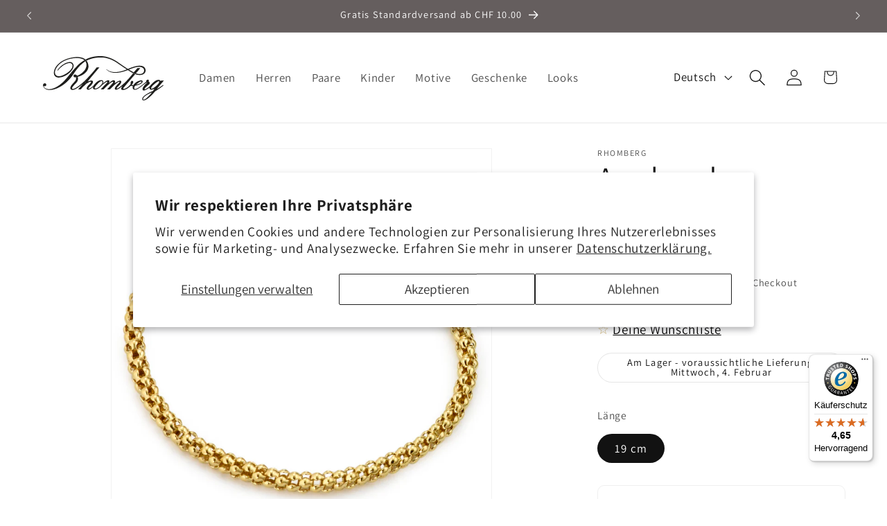

--- FILE ---
content_type: text/html; charset=utf-8
request_url: https://www.schmuck.ch/products/armband-vergoldet-353085
body_size: 36640
content:
<!doctype html>
<html class="js" lang="de">
  <head>
    <meta charset="utf-8">
    <meta http-equiv="X-UA-Compatible" content="IE=edge">
    <meta name="viewport" content="width=device-width,initial-scale=1">
    <meta name="theme-color" content="">
    <link rel="canonical" href="https://www.schmuck.ch/products/armband-vergoldet-353085"><link rel="icon" type="image/png" href="//www.schmuck.ch/cdn/shop/files/logo_rund_transparent.png?crop=center&height=32&v=1732002909&width=32"><link rel="preconnect" href="https://fonts.shopifycdn.com" crossorigin><title>
      Armband vergoldet
 &ndash; Rhomberg Schmuck</title>

    
      <meta name="description" content="Made in Italy Die Gesamtlänge ist 19 cm AM-Doublé mit Vergoldung Das elegante Armband AM-Doublé besticht durch seine feine goldglänzende Oberfläche und das zeitlose Design. Die stabile Kette mit sicherem Karabinerverschluss sorgt für komfortablen Tragekomfort und macht es zum perfekten Accessoire für jeden Anlass. Best">
    

    

<meta property="og:site_name" content="Rhomberg Schmuck">
<meta property="og:url" content="https://www.schmuck.ch/products/armband-vergoldet-353085">
<meta property="og:title" content="Armband vergoldet">
<meta property="og:type" content="product">
<meta property="og:description" content="Made in Italy Die Gesamtlänge ist 19 cm AM-Doublé mit Vergoldung Das elegante Armband AM-Doublé besticht durch seine feine goldglänzende Oberfläche und das zeitlose Design. Die stabile Kette mit sicherem Karabinerverschluss sorgt für komfortablen Tragekomfort und macht es zum perfekten Accessoire für jeden Anlass. Best"><meta property="og:image" content="http://www.schmuck.ch/cdn/shop/files/353085.jpg?v=1753386715">
  <meta property="og:image:secure_url" content="https://www.schmuck.ch/cdn/shop/files/353085.jpg?v=1753386715">
  <meta property="og:image:width" content="1000">
  <meta property="og:image:height" content="1000"><meta property="og:price:amount" content="49.00">
  <meta property="og:price:currency" content="CHF"><meta name="twitter:card" content="summary_large_image">
<meta name="twitter:title" content="Armband vergoldet">
<meta name="twitter:description" content="Made in Italy Die Gesamtlänge ist 19 cm AM-Doublé mit Vergoldung Das elegante Armband AM-Doublé besticht durch seine feine goldglänzende Oberfläche und das zeitlose Design. Die stabile Kette mit sicherem Karabinerverschluss sorgt für komfortablen Tragekomfort und macht es zum perfekten Accessoire für jeden Anlass. Best">


    <script src="//www.schmuck.ch/cdn/shop/t/11/assets/constants.js?v=132983761750457495441766395277" defer="defer"></script>
    <script src="//www.schmuck.ch/cdn/shop/t/11/assets/pubsub.js?v=158357773527763999511766395328" defer="defer"></script>
    <script src="//www.schmuck.ch/cdn/shop/t/11/assets/global.js?v=152862011079830610291766395280" defer="defer"></script>
    <script src="//www.schmuck.ch/cdn/shop/t/11/assets/details-disclosure.js?v=13653116266235556501766395278" defer="defer"></script>
    <script src="//www.schmuck.ch/cdn/shop/t/11/assets/details-modal.js?v=25581673532751508451766395279" defer="defer"></script>
    <script src="//www.schmuck.ch/cdn/shop/t/11/assets/search-form.js?v=133129549252120666541766395333" defer="defer"></script><script src="//www.schmuck.ch/cdn/shop/t/11/assets/animations.js?v=88693664871331136111766395254" defer="defer"></script><script>window.performance && window.performance.mark && window.performance.mark('shopify.content_for_header.start');</script><meta id="shopify-digital-wallet" name="shopify-digital-wallet" content="/86966894903/digital_wallets/dialog">
<meta name="shopify-checkout-api-token" content="f486314ce083aa587eee7616a9ebb2c6">
<meta id="in-context-paypal-metadata" data-shop-id="86966894903" data-venmo-supported="false" data-environment="production" data-locale="de_DE" data-paypal-v4="true" data-currency="CHF">
<link rel="alternate" hreflang="x-default" href="https://www.schmuck.ch/products/armband-vergoldet-353085">
<link rel="alternate" hreflang="de-CH" href="https://www.schmuck.ch/products/armband-vergoldet-353085">
<link rel="alternate" hreflang="it-CH" href="https://www.schmuck.ch/it/products/bracciale-am-doppio-dorato-19-cm-353085">
<link rel="alternate" type="application/json+oembed" href="https://www.schmuck.ch/products/armband-vergoldet-353085.oembed">
<script async="async" src="/checkouts/internal/preloads.js?locale=de-CH"></script>
<link rel="preconnect" href="https://shop.app" crossorigin="anonymous">
<script async="async" src="https://shop.app/checkouts/internal/preloads.js?locale=de-CH&shop_id=86966894903" crossorigin="anonymous"></script>
<script id="apple-pay-shop-capabilities" type="application/json">{"shopId":86966894903,"countryCode":"CH","currencyCode":"CHF","merchantCapabilities":["supports3DS"],"merchantId":"gid:\/\/shopify\/Shop\/86966894903","merchantName":"Rhomberg Schmuck","requiredBillingContactFields":["postalAddress","email"],"requiredShippingContactFields":["postalAddress","email"],"shippingType":"shipping","supportedNetworks":["visa","masterCard","amex"],"total":{"type":"pending","label":"Rhomberg Schmuck","amount":"1.00"},"shopifyPaymentsEnabled":true,"supportsSubscriptions":true}</script>
<script id="shopify-features" type="application/json">{"accessToken":"f486314ce083aa587eee7616a9ebb2c6","betas":["rich-media-storefront-analytics"],"domain":"www.schmuck.ch","predictiveSearch":true,"shopId":86966894903,"locale":"de"}</script>
<script>var Shopify = Shopify || {};
Shopify.shop = "rhomberg-schmuck.myshopify.com";
Shopify.locale = "de";
Shopify.currency = {"active":"CHF","rate":"1.0"};
Shopify.country = "CH";
Shopify.theme = {"name":"Januar 2026","id":183324442935,"schema_name":"Dawn","schema_version":"15.2.0","theme_store_id":887,"role":"main"};
Shopify.theme.handle = "null";
Shopify.theme.style = {"id":null,"handle":null};
Shopify.cdnHost = "www.schmuck.ch/cdn";
Shopify.routes = Shopify.routes || {};
Shopify.routes.root = "/";</script>
<script type="module">!function(o){(o.Shopify=o.Shopify||{}).modules=!0}(window);</script>
<script>!function(o){function n(){var o=[];function n(){o.push(Array.prototype.slice.apply(arguments))}return n.q=o,n}var t=o.Shopify=o.Shopify||{};t.loadFeatures=n(),t.autoloadFeatures=n()}(window);</script>
<script>
  window.ShopifyPay = window.ShopifyPay || {};
  window.ShopifyPay.apiHost = "shop.app\/pay";
  window.ShopifyPay.redirectState = null;
</script>
<script id="shop-js-analytics" type="application/json">{"pageType":"product"}</script>
<script defer="defer" async type="module" src="//www.schmuck.ch/cdn/shopifycloud/shop-js/modules/v2/client.init-shop-cart-sync_BH0MO3MH.de.esm.js"></script>
<script defer="defer" async type="module" src="//www.schmuck.ch/cdn/shopifycloud/shop-js/modules/v2/chunk.common_BErAfWaM.esm.js"></script>
<script defer="defer" async type="module" src="//www.schmuck.ch/cdn/shopifycloud/shop-js/modules/v2/chunk.modal_DqzNaksh.esm.js"></script>
<script type="module">
  await import("//www.schmuck.ch/cdn/shopifycloud/shop-js/modules/v2/client.init-shop-cart-sync_BH0MO3MH.de.esm.js");
await import("//www.schmuck.ch/cdn/shopifycloud/shop-js/modules/v2/chunk.common_BErAfWaM.esm.js");
await import("//www.schmuck.ch/cdn/shopifycloud/shop-js/modules/v2/chunk.modal_DqzNaksh.esm.js");

  window.Shopify.SignInWithShop?.initShopCartSync?.({"fedCMEnabled":true,"windoidEnabled":true});

</script>
<script>
  window.Shopify = window.Shopify || {};
  if (!window.Shopify.featureAssets) window.Shopify.featureAssets = {};
  window.Shopify.featureAssets['shop-js'] = {"shop-cart-sync":["modules/v2/client.shop-cart-sync__0cGp0nR.de.esm.js","modules/v2/chunk.common_BErAfWaM.esm.js","modules/v2/chunk.modal_DqzNaksh.esm.js"],"init-fed-cm":["modules/v2/client.init-fed-cm_CM6VDTst.de.esm.js","modules/v2/chunk.common_BErAfWaM.esm.js","modules/v2/chunk.modal_DqzNaksh.esm.js"],"init-shop-email-lookup-coordinator":["modules/v2/client.init-shop-email-lookup-coordinator_CBMbWck_.de.esm.js","modules/v2/chunk.common_BErAfWaM.esm.js","modules/v2/chunk.modal_DqzNaksh.esm.js"],"init-windoid":["modules/v2/client.init-windoid_BLu1c52k.de.esm.js","modules/v2/chunk.common_BErAfWaM.esm.js","modules/v2/chunk.modal_DqzNaksh.esm.js"],"shop-button":["modules/v2/client.shop-button_CA8sgLdC.de.esm.js","modules/v2/chunk.common_BErAfWaM.esm.js","modules/v2/chunk.modal_DqzNaksh.esm.js"],"shop-cash-offers":["modules/v2/client.shop-cash-offers_CtGlpQVP.de.esm.js","modules/v2/chunk.common_BErAfWaM.esm.js","modules/v2/chunk.modal_DqzNaksh.esm.js"],"shop-toast-manager":["modules/v2/client.shop-toast-manager_uf2EYvu_.de.esm.js","modules/v2/chunk.common_BErAfWaM.esm.js","modules/v2/chunk.modal_DqzNaksh.esm.js"],"init-shop-cart-sync":["modules/v2/client.init-shop-cart-sync_BH0MO3MH.de.esm.js","modules/v2/chunk.common_BErAfWaM.esm.js","modules/v2/chunk.modal_DqzNaksh.esm.js"],"init-customer-accounts-sign-up":["modules/v2/client.init-customer-accounts-sign-up_GYoAbbBa.de.esm.js","modules/v2/client.shop-login-button_BwiwRr-G.de.esm.js","modules/v2/chunk.common_BErAfWaM.esm.js","modules/v2/chunk.modal_DqzNaksh.esm.js"],"pay-button":["modules/v2/client.pay-button_Fn8OU5F0.de.esm.js","modules/v2/chunk.common_BErAfWaM.esm.js","modules/v2/chunk.modal_DqzNaksh.esm.js"],"init-customer-accounts":["modules/v2/client.init-customer-accounts_hH0NE_bx.de.esm.js","modules/v2/client.shop-login-button_BwiwRr-G.de.esm.js","modules/v2/chunk.common_BErAfWaM.esm.js","modules/v2/chunk.modal_DqzNaksh.esm.js"],"avatar":["modules/v2/client.avatar_BTnouDA3.de.esm.js"],"init-shop-for-new-customer-accounts":["modules/v2/client.init-shop-for-new-customer-accounts_iGaU0q4U.de.esm.js","modules/v2/client.shop-login-button_BwiwRr-G.de.esm.js","modules/v2/chunk.common_BErAfWaM.esm.js","modules/v2/chunk.modal_DqzNaksh.esm.js"],"shop-follow-button":["modules/v2/client.shop-follow-button_DfZt4rU7.de.esm.js","modules/v2/chunk.common_BErAfWaM.esm.js","modules/v2/chunk.modal_DqzNaksh.esm.js"],"checkout-modal":["modules/v2/client.checkout-modal_BkbVv7me.de.esm.js","modules/v2/chunk.common_BErAfWaM.esm.js","modules/v2/chunk.modal_DqzNaksh.esm.js"],"shop-login-button":["modules/v2/client.shop-login-button_BwiwRr-G.de.esm.js","modules/v2/chunk.common_BErAfWaM.esm.js","modules/v2/chunk.modal_DqzNaksh.esm.js"],"lead-capture":["modules/v2/client.lead-capture_uTCHmOe0.de.esm.js","modules/v2/chunk.common_BErAfWaM.esm.js","modules/v2/chunk.modal_DqzNaksh.esm.js"],"shop-login":["modules/v2/client.shop-login_DZ2U4X68.de.esm.js","modules/v2/chunk.common_BErAfWaM.esm.js","modules/v2/chunk.modal_DqzNaksh.esm.js"],"payment-terms":["modules/v2/client.payment-terms_ARjsA2tN.de.esm.js","modules/v2/chunk.common_BErAfWaM.esm.js","modules/v2/chunk.modal_DqzNaksh.esm.js"]};
</script>
<script>(function() {
  var isLoaded = false;
  function asyncLoad() {
    if (isLoaded) return;
    isLoaded = true;
    var urls = ["https:\/\/tseish-app.connect.trustedshops.com\/esc.js?apiBaseUrl=aHR0cHM6Ly90c2Vpc2gtYXBwLmNvbm5lY3QudHJ1c3RlZHNob3BzLmNvbQ==\u0026instanceId=cmhvbWJlcmctc2NobXVjay5teXNob3BpZnkuY29t\u0026shop=rhomberg-schmuck.myshopify.com"];
    for (var i = 0; i < urls.length; i++) {
      var s = document.createElement('script');
      s.type = 'text/javascript';
      s.async = true;
      s.src = urls[i];
      var x = document.getElementsByTagName('script')[0];
      x.parentNode.insertBefore(s, x);
    }
  };
  if(window.attachEvent) {
    window.attachEvent('onload', asyncLoad);
  } else {
    window.addEventListener('load', asyncLoad, false);
  }
})();</script>
<script id="__st">var __st={"a":86966894903,"offset":3600,"reqid":"83d37f4e-bd2f-4d0b-ae3b-e48ac806f59e-1769969012","pageurl":"www.schmuck.ch\/products\/armband-vergoldet-353085","u":"743a19678126","p":"product","rtyp":"product","rid":10241226768695};</script>
<script>window.ShopifyPaypalV4VisibilityTracking = true;</script>
<script id="captcha-bootstrap">!function(){'use strict';const t='contact',e='account',n='new_comment',o=[[t,t],['blogs',n],['comments',n],[t,'customer']],c=[[e,'customer_login'],[e,'guest_login'],[e,'recover_customer_password'],[e,'create_customer']],r=t=>t.map((([t,e])=>`form[action*='/${t}']:not([data-nocaptcha='true']) input[name='form_type'][value='${e}']`)).join(','),a=t=>()=>t?[...document.querySelectorAll(t)].map((t=>t.form)):[];function s(){const t=[...o],e=r(t);return a(e)}const i='password',u='form_key',d=['recaptcha-v3-token','g-recaptcha-response','h-captcha-response',i],f=()=>{try{return window.sessionStorage}catch{return}},m='__shopify_v',_=t=>t.elements[u];function p(t,e,n=!1){try{const o=window.sessionStorage,c=JSON.parse(o.getItem(e)),{data:r}=function(t){const{data:e,action:n}=t;return t[m]||n?{data:e,action:n}:{data:t,action:n}}(c);for(const[e,n]of Object.entries(r))t.elements[e]&&(t.elements[e].value=n);n&&o.removeItem(e)}catch(o){console.error('form repopulation failed',{error:o})}}const l='form_type',E='cptcha';function T(t){t.dataset[E]=!0}const w=window,h=w.document,L='Shopify',v='ce_forms',y='captcha';let A=!1;((t,e)=>{const n=(g='f06e6c50-85a8-45c8-87d0-21a2b65856fe',I='https://cdn.shopify.com/shopifycloud/storefront-forms-hcaptcha/ce_storefront_forms_captcha_hcaptcha.v1.5.2.iife.js',D={infoText:'Durch hCaptcha geschützt',privacyText:'Datenschutz',termsText:'Allgemeine Geschäftsbedingungen'},(t,e,n)=>{const o=w[L][v],c=o.bindForm;if(c)return c(t,g,e,D).then(n);var r;o.q.push([[t,g,e,D],n]),r=I,A||(h.body.append(Object.assign(h.createElement('script'),{id:'captcha-provider',async:!0,src:r})),A=!0)});var g,I,D;w[L]=w[L]||{},w[L][v]=w[L][v]||{},w[L][v].q=[],w[L][y]=w[L][y]||{},w[L][y].protect=function(t,e){n(t,void 0,e),T(t)},Object.freeze(w[L][y]),function(t,e,n,w,h,L){const[v,y,A,g]=function(t,e,n){const i=e?o:[],u=t?c:[],d=[...i,...u],f=r(d),m=r(i),_=r(d.filter((([t,e])=>n.includes(e))));return[a(f),a(m),a(_),s()]}(w,h,L),I=t=>{const e=t.target;return e instanceof HTMLFormElement?e:e&&e.form},D=t=>v().includes(t);t.addEventListener('submit',(t=>{const e=I(t);if(!e)return;const n=D(e)&&!e.dataset.hcaptchaBound&&!e.dataset.recaptchaBound,o=_(e),c=g().includes(e)&&(!o||!o.value);(n||c)&&t.preventDefault(),c&&!n&&(function(t){try{if(!f())return;!function(t){const e=f();if(!e)return;const n=_(t);if(!n)return;const o=n.value;o&&e.removeItem(o)}(t);const e=Array.from(Array(32),(()=>Math.random().toString(36)[2])).join('');!function(t,e){_(t)||t.append(Object.assign(document.createElement('input'),{type:'hidden',name:u})),t.elements[u].value=e}(t,e),function(t,e){const n=f();if(!n)return;const o=[...t.querySelectorAll(`input[type='${i}']`)].map((({name:t})=>t)),c=[...d,...o],r={};for(const[a,s]of new FormData(t).entries())c.includes(a)||(r[a]=s);n.setItem(e,JSON.stringify({[m]:1,action:t.action,data:r}))}(t,e)}catch(e){console.error('failed to persist form',e)}}(e),e.submit())}));const S=(t,e)=>{t&&!t.dataset[E]&&(n(t,e.some((e=>e===t))),T(t))};for(const o of['focusin','change'])t.addEventListener(o,(t=>{const e=I(t);D(e)&&S(e,y())}));const B=e.get('form_key'),M=e.get(l),P=B&&M;t.addEventListener('DOMContentLoaded',(()=>{const t=y();if(P)for(const e of t)e.elements[l].value===M&&p(e,B);[...new Set([...A(),...v().filter((t=>'true'===t.dataset.shopifyCaptcha))])].forEach((e=>S(e,t)))}))}(h,new URLSearchParams(w.location.search),n,t,e,['guest_login'])})(!0,!0)}();</script>
<script integrity="sha256-4kQ18oKyAcykRKYeNunJcIwy7WH5gtpwJnB7kiuLZ1E=" data-source-attribution="shopify.loadfeatures" defer="defer" src="//www.schmuck.ch/cdn/shopifycloud/storefront/assets/storefront/load_feature-a0a9edcb.js" crossorigin="anonymous"></script>
<script crossorigin="anonymous" defer="defer" src="//www.schmuck.ch/cdn/shopifycloud/storefront/assets/shopify_pay/storefront-65b4c6d7.js?v=20250812"></script>
<script data-source-attribution="shopify.dynamic_checkout.dynamic.init">var Shopify=Shopify||{};Shopify.PaymentButton=Shopify.PaymentButton||{isStorefrontPortableWallets:!0,init:function(){window.Shopify.PaymentButton.init=function(){};var t=document.createElement("script");t.src="https://www.schmuck.ch/cdn/shopifycloud/portable-wallets/latest/portable-wallets.de.js",t.type="module",document.head.appendChild(t)}};
</script>
<script data-source-attribution="shopify.dynamic_checkout.buyer_consent">
  function portableWalletsHideBuyerConsent(e){var t=document.getElementById("shopify-buyer-consent"),n=document.getElementById("shopify-subscription-policy-button");t&&n&&(t.classList.add("hidden"),t.setAttribute("aria-hidden","true"),n.removeEventListener("click",e))}function portableWalletsShowBuyerConsent(e){var t=document.getElementById("shopify-buyer-consent"),n=document.getElementById("shopify-subscription-policy-button");t&&n&&(t.classList.remove("hidden"),t.removeAttribute("aria-hidden"),n.addEventListener("click",e))}window.Shopify?.PaymentButton&&(window.Shopify.PaymentButton.hideBuyerConsent=portableWalletsHideBuyerConsent,window.Shopify.PaymentButton.showBuyerConsent=portableWalletsShowBuyerConsent);
</script>
<script>
  function portableWalletsCleanup(e){e&&e.src&&console.error("Failed to load portable wallets script "+e.src);var t=document.querySelectorAll("shopify-accelerated-checkout .shopify-payment-button__skeleton, shopify-accelerated-checkout-cart .wallet-cart-button__skeleton"),e=document.getElementById("shopify-buyer-consent");for(let e=0;e<t.length;e++)t[e].remove();e&&e.remove()}function portableWalletsNotLoadedAsModule(e){e instanceof ErrorEvent&&"string"==typeof e.message&&e.message.includes("import.meta")&&"string"==typeof e.filename&&e.filename.includes("portable-wallets")&&(window.removeEventListener("error",portableWalletsNotLoadedAsModule),window.Shopify.PaymentButton.failedToLoad=e,"loading"===document.readyState?document.addEventListener("DOMContentLoaded",window.Shopify.PaymentButton.init):window.Shopify.PaymentButton.init())}window.addEventListener("error",portableWalletsNotLoadedAsModule);
</script>

<script type="module" src="https://www.schmuck.ch/cdn/shopifycloud/portable-wallets/latest/portable-wallets.de.js" onError="portableWalletsCleanup(this)" crossorigin="anonymous"></script>
<script nomodule>
  document.addEventListener("DOMContentLoaded", portableWalletsCleanup);
</script>

<script id='scb4127' type='text/javascript' async='' src='https://www.schmuck.ch/cdn/shopifycloud/privacy-banner/storefront-banner.js'></script><link id="shopify-accelerated-checkout-styles" rel="stylesheet" media="screen" href="https://www.schmuck.ch/cdn/shopifycloud/portable-wallets/latest/accelerated-checkout-backwards-compat.css" crossorigin="anonymous">
<style id="shopify-accelerated-checkout-cart">
        #shopify-buyer-consent {
  margin-top: 1em;
  display: inline-block;
  width: 100%;
}

#shopify-buyer-consent.hidden {
  display: none;
}

#shopify-subscription-policy-button {
  background: none;
  border: none;
  padding: 0;
  text-decoration: underline;
  font-size: inherit;
  cursor: pointer;
}

#shopify-subscription-policy-button::before {
  box-shadow: none;
}

      </style>
<script id="sections-script" data-sections="header" defer="defer" src="//www.schmuck.ch/cdn/shop/t/11/compiled_assets/scripts.js?v=238072"></script>
<script>window.performance && window.performance.mark && window.performance.mark('shopify.content_for_header.end');</script>


    <style data-shopify>
      @font-face {
  font-family: Assistant;
  font-weight: 400;
  font-style: normal;
  font-display: swap;
  src: url("//www.schmuck.ch/cdn/fonts/assistant/assistant_n4.9120912a469cad1cc292572851508ca49d12e768.woff2") format("woff2"),
       url("//www.schmuck.ch/cdn/fonts/assistant/assistant_n4.6e9875ce64e0fefcd3f4446b7ec9036b3ddd2985.woff") format("woff");
}

      @font-face {
  font-family: Assistant;
  font-weight: 700;
  font-style: normal;
  font-display: swap;
  src: url("//www.schmuck.ch/cdn/fonts/assistant/assistant_n7.bf44452348ec8b8efa3aa3068825305886b1c83c.woff2") format("woff2"),
       url("//www.schmuck.ch/cdn/fonts/assistant/assistant_n7.0c887fee83f6b3bda822f1150b912c72da0f7b64.woff") format("woff");
}

      
      
      @font-face {
  font-family: Assistant;
  font-weight: 400;
  font-style: normal;
  font-display: swap;
  src: url("//www.schmuck.ch/cdn/fonts/assistant/assistant_n4.9120912a469cad1cc292572851508ca49d12e768.woff2") format("woff2"),
       url("//www.schmuck.ch/cdn/fonts/assistant/assistant_n4.6e9875ce64e0fefcd3f4446b7ec9036b3ddd2985.woff") format("woff");
}


      
        :root,
        .color-scheme-1 {
          --color-background: 255,255,255;
        
          --gradient-background: #ffffff;
        

        

        --color-foreground: 18,18,18;
        --color-background-contrast: 191,191,191;
        --color-shadow: 18,18,18;
        --color-button: 18,18,18;
        --color-button-text: 255,255,255;
        --color-secondary-button: 255,255,255;
        --color-secondary-button-text: 18,18,18;
        --color-link: 18,18,18;
        --color-badge-foreground: 18,18,18;
        --color-badge-background: 255,255,255;
        --color-badge-border: 18,18,18;
        --payment-terms-background-color: rgb(255 255 255);
      }
      
        
        .color-scheme-2 {
          --color-background: 243,243,243;
        
          --gradient-background: #f3f3f3;
        

        

        --color-foreground: 18,18,18;
        --color-background-contrast: 179,179,179;
        --color-shadow: 18,18,18;
        --color-button: 18,18,18;
        --color-button-text: 243,243,243;
        --color-secondary-button: 243,243,243;
        --color-secondary-button-text: 18,18,18;
        --color-link: 18,18,18;
        --color-badge-foreground: 18,18,18;
        --color-badge-background: 243,243,243;
        --color-badge-border: 18,18,18;
        --payment-terms-background-color: rgb(243 243 243);
      }
      
        
        .color-scheme-3 {
          --color-background: 101,94,94;
        
          --gradient-background: #655e5e;
        

        

        --color-foreground: 255,255,255;
        --color-background-contrast: 35,33,33;
        --color-shadow: 18,18,18;
        --color-button: 255,255,255;
        --color-button-text: 0,0,0;
        --color-secondary-button: 101,94,94;
        --color-secondary-button-text: 255,255,255;
        --color-link: 255,255,255;
        --color-badge-foreground: 255,255,255;
        --color-badge-background: 101,94,94;
        --color-badge-border: 255,255,255;
        --payment-terms-background-color: rgb(101 94 94);
      }
      
        
        .color-scheme-4 {
          --color-background: 18,18,18;
        
          --gradient-background: #121212;
        

        

        --color-foreground: 255,255,255;
        --color-background-contrast: 146,146,146;
        --color-shadow: 18,18,18;
        --color-button: 255,255,255;
        --color-button-text: 18,18,18;
        --color-secondary-button: 18,18,18;
        --color-secondary-button-text: 255,255,255;
        --color-link: 255,255,255;
        --color-badge-foreground: 255,255,255;
        --color-badge-background: 18,18,18;
        --color-badge-border: 255,255,255;
        --payment-terms-background-color: rgb(18 18 18);
      }
      
        
        .color-scheme-5 {
          --color-background: 222,194,146;
        
          --gradient-background: #dec292;
        

        

        --color-foreground: 255,255,255;
        --color-background-contrast: 185,137,56;
        --color-shadow: 18,18,18;
        --color-button: 255,255,255;
        --color-button-text: 18,18,18;
        --color-secondary-button: 222,194,146;
        --color-secondary-button-text: 255,255,255;
        --color-link: 255,255,255;
        --color-badge-foreground: 255,255,255;
        --color-badge-background: 222,194,146;
        --color-badge-border: 255,255,255;
        --payment-terms-background-color: rgb(222 194 146);
      }
      
        
        .color-scheme-51e47443-3b28-4d60-afc9-68a970ce3630 {
          --color-background: 147,143,143;
        
          --gradient-background: #938f8f;
        

        

        --color-foreground: 255,255,255;
        --color-background-contrast: 83,80,80;
        --color-shadow: 18,18,18;
        --color-button: 101,94,94;
        --color-button-text: 255,255,255;
        --color-secondary-button: 147,143,143;
        --color-secondary-button-text: 18,18,18;
        --color-link: 18,18,18;
        --color-badge-foreground: 255,255,255;
        --color-badge-background: 147,143,143;
        --color-badge-border: 255,255,255;
        --payment-terms-background-color: rgb(147 143 143);
      }
      

      body, .color-scheme-1, .color-scheme-2, .color-scheme-3, .color-scheme-4, .color-scheme-5, .color-scheme-51e47443-3b28-4d60-afc9-68a970ce3630 {
        color: rgba(var(--color-foreground), 0.75);
        background-color: rgb(var(--color-background));
      }

      :root {
        --font-body-family: Assistant, sans-serif;
        --font-body-style: normal;
        --font-body-weight: 400;
        --font-body-weight-bold: 700;

        --font-heading-family: Assistant, sans-serif;
        --font-heading-style: normal;
        --font-heading-weight: 400;

        --font-body-scale: 1.2;
        --font-heading-scale: 0.9166666666666666;

        --media-padding: px;
        --media-border-opacity: 0.05;
        --media-border-width: 1px;
        --media-radius: 0px;
        --media-shadow-opacity: 0.0;
        --media-shadow-horizontal-offset: 0px;
        --media-shadow-vertical-offset: 4px;
        --media-shadow-blur-radius: 5px;
        --media-shadow-visible: 0;

        --page-width: 120rem;
        --page-width-margin: 0rem;

        --product-card-image-padding: 0.0rem;
        --product-card-corner-radius: 0.0rem;
        --product-card-text-alignment: left;
        --product-card-border-width: 0.0rem;
        --product-card-border-opacity: 0.1;
        --product-card-shadow-opacity: 0.0;
        --product-card-shadow-visible: 0;
        --product-card-shadow-horizontal-offset: 0.0rem;
        --product-card-shadow-vertical-offset: 0.4rem;
        --product-card-shadow-blur-radius: 0.5rem;

        --collection-card-image-padding: 0.0rem;
        --collection-card-corner-radius: 0.0rem;
        --collection-card-text-alignment: left;
        --collection-card-border-width: 0.0rem;
        --collection-card-border-opacity: 0.1;
        --collection-card-shadow-opacity: 0.0;
        --collection-card-shadow-visible: 0;
        --collection-card-shadow-horizontal-offset: 0.0rem;
        --collection-card-shadow-vertical-offset: 0.4rem;
        --collection-card-shadow-blur-radius: 0.5rem;

        --blog-card-image-padding: 0.0rem;
        --blog-card-corner-radius: 0.0rem;
        --blog-card-text-alignment: left;
        --blog-card-border-width: 0.0rem;
        --blog-card-border-opacity: 0.1;
        --blog-card-shadow-opacity: 0.0;
        --blog-card-shadow-visible: 0;
        --blog-card-shadow-horizontal-offset: 0.0rem;
        --blog-card-shadow-vertical-offset: 0.4rem;
        --blog-card-shadow-blur-radius: 0.5rem;

        --badge-corner-radius: 4.0rem;

        --popup-border-width: 1px;
        --popup-border-opacity: 0.1;
        --popup-corner-radius: 0px;
        --popup-shadow-opacity: 0.05;
        --popup-shadow-horizontal-offset: 0px;
        --popup-shadow-vertical-offset: 4px;
        --popup-shadow-blur-radius: 5px;

        --drawer-border-width: 1px;
        --drawer-border-opacity: 0.1;
        --drawer-shadow-opacity: 0.0;
        --drawer-shadow-horizontal-offset: 0px;
        --drawer-shadow-vertical-offset: 4px;
        --drawer-shadow-blur-radius: 5px;

        --spacing-sections-desktop: 0px;
        --spacing-sections-mobile: 0px;

        --grid-desktop-vertical-spacing: 8px;
        --grid-desktop-horizontal-spacing: 8px;
        --grid-mobile-vertical-spacing: 4px;
        --grid-mobile-horizontal-spacing: 4px;

        --text-boxes-border-opacity: 0.1;
        --text-boxes-border-width: 0px;
        --text-boxes-radius: 0px;
        --text-boxes-shadow-opacity: 0.0;
        --text-boxes-shadow-visible: 0;
        --text-boxes-shadow-horizontal-offset: 0px;
        --text-boxes-shadow-vertical-offset: 4px;
        --text-boxes-shadow-blur-radius: 5px;

        --buttons-radius: 0px;
        --buttons-radius-outset: 0px;
        --buttons-border-width: 1px;
        --buttons-border-opacity: 1.0;
        --buttons-shadow-opacity: 0.0;
        --buttons-shadow-visible: 0;
        --buttons-shadow-horizontal-offset: 0px;
        --buttons-shadow-vertical-offset: 4px;
        --buttons-shadow-blur-radius: 5px;
        --buttons-border-offset: 0px;

        --inputs-radius: 0px;
        --inputs-border-width: 1px;
        --inputs-border-opacity: 0.55;
        --inputs-shadow-opacity: 0.0;
        --inputs-shadow-horizontal-offset: 0px;
        --inputs-margin-offset: 0px;
        --inputs-shadow-vertical-offset: 4px;
        --inputs-shadow-blur-radius: 5px;
        --inputs-radius-outset: 0px;

        --variant-pills-radius: 40px;
        --variant-pills-border-width: 1px;
        --variant-pills-border-opacity: 0.55;
        --variant-pills-shadow-opacity: 0.0;
        --variant-pills-shadow-horizontal-offset: 0px;
        --variant-pills-shadow-vertical-offset: 4px;
        --variant-pills-shadow-blur-radius: 5px;
      }

      *,
      *::before,
      *::after {
        box-sizing: inherit;
      }

      html {
        box-sizing: border-box;
        font-size: calc(var(--font-body-scale) * 62.5%);
        height: 100%;
      }

      body {
        display: grid;
        grid-template-rows: auto auto 1fr auto;
        grid-template-columns: 100%;
        min-height: 100%;
        margin: 0;
        font-size: 1.5rem;
        letter-spacing: 0.06rem;
        line-height: calc(1 + 0.8 / var(--font-body-scale));
        font-family: var(--font-body-family);
        font-style: var(--font-body-style);
        font-weight: var(--font-body-weight);
      }

      @media screen and (min-width: 750px) {
        body {
          font-size: 1.6rem;
        }
      }
    </style>

    <link href="//www.schmuck.ch/cdn/shop/t/11/assets/base.css?v=159841507637079171801766395255" rel="stylesheet" type="text/css" media="all" />
    <link rel="stylesheet" href="//www.schmuck.ch/cdn/shop/t/11/assets/component-cart-items.css?v=123238115697927560811766395259" media="print" onload="this.media='all'">
      <link rel="preload" as="font" href="//www.schmuck.ch/cdn/fonts/assistant/assistant_n4.9120912a469cad1cc292572851508ca49d12e768.woff2" type="font/woff2" crossorigin>
      

      <link rel="preload" as="font" href="//www.schmuck.ch/cdn/fonts/assistant/assistant_n4.9120912a469cad1cc292572851508ca49d12e768.woff2" type="font/woff2" crossorigin>
      
<link href="//www.schmuck.ch/cdn/shop/t/11/assets/component-localization-form.css?v=170315343355214948141766395266" rel="stylesheet" type="text/css" media="all" />
      <script src="//www.schmuck.ch/cdn/shop/t/11/assets/localization-form.js?v=144176611646395275351766395321" defer="defer"></script><link
        rel="stylesheet"
        href="//www.schmuck.ch/cdn/shop/t/11/assets/component-predictive-search.css?v=118923337488134913561766395269"
        media="print"
        onload="this.media='all'"
      ><script>
      if (Shopify.designMode) {
        document.documentElement.classList.add('shopify-design-mode');
      }
    </script>
  <link href="https://monorail-edge.shopifysvc.com" rel="dns-prefetch">
<script>(function(){if ("sendBeacon" in navigator && "performance" in window) {try {var session_token_from_headers = performance.getEntriesByType('navigation')[0].serverTiming.find(x => x.name == '_s').description;} catch {var session_token_from_headers = undefined;}var session_cookie_matches = document.cookie.match(/_shopify_s=([^;]*)/);var session_token_from_cookie = session_cookie_matches && session_cookie_matches.length === 2 ? session_cookie_matches[1] : "";var session_token = session_token_from_headers || session_token_from_cookie || "";function handle_abandonment_event(e) {var entries = performance.getEntries().filter(function(entry) {return /monorail-edge.shopifysvc.com/.test(entry.name);});if (!window.abandonment_tracked && entries.length === 0) {window.abandonment_tracked = true;var currentMs = Date.now();var navigation_start = performance.timing.navigationStart;var payload = {shop_id: 86966894903,url: window.location.href,navigation_start,duration: currentMs - navigation_start,session_token,page_type: "product"};window.navigator.sendBeacon("https://monorail-edge.shopifysvc.com/v1/produce", JSON.stringify({schema_id: "online_store_buyer_site_abandonment/1.1",payload: payload,metadata: {event_created_at_ms: currentMs,event_sent_at_ms: currentMs}}));}}window.addEventListener('pagehide', handle_abandonment_event);}}());</script>
<script id="web-pixels-manager-setup">(function e(e,d,r,n,o){if(void 0===o&&(o={}),!Boolean(null===(a=null===(i=window.Shopify)||void 0===i?void 0:i.analytics)||void 0===a?void 0:a.replayQueue)){var i,a;window.Shopify=window.Shopify||{};var t=window.Shopify;t.analytics=t.analytics||{};var s=t.analytics;s.replayQueue=[],s.publish=function(e,d,r){return s.replayQueue.push([e,d,r]),!0};try{self.performance.mark("wpm:start")}catch(e){}var l=function(){var e={modern:/Edge?\/(1{2}[4-9]|1[2-9]\d|[2-9]\d{2}|\d{4,})\.\d+(\.\d+|)|Firefox\/(1{2}[4-9]|1[2-9]\d|[2-9]\d{2}|\d{4,})\.\d+(\.\d+|)|Chrom(ium|e)\/(9{2}|\d{3,})\.\d+(\.\d+|)|(Maci|X1{2}).+ Version\/(15\.\d+|(1[6-9]|[2-9]\d|\d{3,})\.\d+)([,.]\d+|)( \(\w+\)|)( Mobile\/\w+|) Safari\/|Chrome.+OPR\/(9{2}|\d{3,})\.\d+\.\d+|(CPU[ +]OS|iPhone[ +]OS|CPU[ +]iPhone|CPU IPhone OS|CPU iPad OS)[ +]+(15[._]\d+|(1[6-9]|[2-9]\d|\d{3,})[._]\d+)([._]\d+|)|Android:?[ /-](13[3-9]|1[4-9]\d|[2-9]\d{2}|\d{4,})(\.\d+|)(\.\d+|)|Android.+Firefox\/(13[5-9]|1[4-9]\d|[2-9]\d{2}|\d{4,})\.\d+(\.\d+|)|Android.+Chrom(ium|e)\/(13[3-9]|1[4-9]\d|[2-9]\d{2}|\d{4,})\.\d+(\.\d+|)|SamsungBrowser\/([2-9]\d|\d{3,})\.\d+/,legacy:/Edge?\/(1[6-9]|[2-9]\d|\d{3,})\.\d+(\.\d+|)|Firefox\/(5[4-9]|[6-9]\d|\d{3,})\.\d+(\.\d+|)|Chrom(ium|e)\/(5[1-9]|[6-9]\d|\d{3,})\.\d+(\.\d+|)([\d.]+$|.*Safari\/(?![\d.]+ Edge\/[\d.]+$))|(Maci|X1{2}).+ Version\/(10\.\d+|(1[1-9]|[2-9]\d|\d{3,})\.\d+)([,.]\d+|)( \(\w+\)|)( Mobile\/\w+|) Safari\/|Chrome.+OPR\/(3[89]|[4-9]\d|\d{3,})\.\d+\.\d+|(CPU[ +]OS|iPhone[ +]OS|CPU[ +]iPhone|CPU IPhone OS|CPU iPad OS)[ +]+(10[._]\d+|(1[1-9]|[2-9]\d|\d{3,})[._]\d+)([._]\d+|)|Android:?[ /-](13[3-9]|1[4-9]\d|[2-9]\d{2}|\d{4,})(\.\d+|)(\.\d+|)|Mobile Safari.+OPR\/([89]\d|\d{3,})\.\d+\.\d+|Android.+Firefox\/(13[5-9]|1[4-9]\d|[2-9]\d{2}|\d{4,})\.\d+(\.\d+|)|Android.+Chrom(ium|e)\/(13[3-9]|1[4-9]\d|[2-9]\d{2}|\d{4,})\.\d+(\.\d+|)|Android.+(UC? ?Browser|UCWEB|U3)[ /]?(15\.([5-9]|\d{2,})|(1[6-9]|[2-9]\d|\d{3,})\.\d+)\.\d+|SamsungBrowser\/(5\.\d+|([6-9]|\d{2,})\.\d+)|Android.+MQ{2}Browser\/(14(\.(9|\d{2,})|)|(1[5-9]|[2-9]\d|\d{3,})(\.\d+|))(\.\d+|)|K[Aa][Ii]OS\/(3\.\d+|([4-9]|\d{2,})\.\d+)(\.\d+|)/},d=e.modern,r=e.legacy,n=navigator.userAgent;return n.match(d)?"modern":n.match(r)?"legacy":"unknown"}(),u="modern"===l?"modern":"legacy",c=(null!=n?n:{modern:"",legacy:""})[u],f=function(e){return[e.baseUrl,"/wpm","/b",e.hashVersion,"modern"===e.buildTarget?"m":"l",".js"].join("")}({baseUrl:d,hashVersion:r,buildTarget:u}),m=function(e){var d=e.version,r=e.bundleTarget,n=e.surface,o=e.pageUrl,i=e.monorailEndpoint;return{emit:function(e){var a=e.status,t=e.errorMsg,s=(new Date).getTime(),l=JSON.stringify({metadata:{event_sent_at_ms:s},events:[{schema_id:"web_pixels_manager_load/3.1",payload:{version:d,bundle_target:r,page_url:o,status:a,surface:n,error_msg:t},metadata:{event_created_at_ms:s}}]});if(!i)return console&&console.warn&&console.warn("[Web Pixels Manager] No Monorail endpoint provided, skipping logging."),!1;try{return self.navigator.sendBeacon.bind(self.navigator)(i,l)}catch(e){}var u=new XMLHttpRequest;try{return u.open("POST",i,!0),u.setRequestHeader("Content-Type","text/plain"),u.send(l),!0}catch(e){return console&&console.warn&&console.warn("[Web Pixels Manager] Got an unhandled error while logging to Monorail."),!1}}}}({version:r,bundleTarget:l,surface:e.surface,pageUrl:self.location.href,monorailEndpoint:e.monorailEndpoint});try{o.browserTarget=l,function(e){var d=e.src,r=e.async,n=void 0===r||r,o=e.onload,i=e.onerror,a=e.sri,t=e.scriptDataAttributes,s=void 0===t?{}:t,l=document.createElement("script"),u=document.querySelector("head"),c=document.querySelector("body");if(l.async=n,l.src=d,a&&(l.integrity=a,l.crossOrigin="anonymous"),s)for(var f in s)if(Object.prototype.hasOwnProperty.call(s,f))try{l.dataset[f]=s[f]}catch(e){}if(o&&l.addEventListener("load",o),i&&l.addEventListener("error",i),u)u.appendChild(l);else{if(!c)throw new Error("Did not find a head or body element to append the script");c.appendChild(l)}}({src:f,async:!0,onload:function(){if(!function(){var e,d;return Boolean(null===(d=null===(e=window.Shopify)||void 0===e?void 0:e.analytics)||void 0===d?void 0:d.initialized)}()){var d=window.webPixelsManager.init(e)||void 0;if(d){var r=window.Shopify.analytics;r.replayQueue.forEach((function(e){var r=e[0],n=e[1],o=e[2];d.publishCustomEvent(r,n,o)})),r.replayQueue=[],r.publish=d.publishCustomEvent,r.visitor=d.visitor,r.initialized=!0}}},onerror:function(){return m.emit({status:"failed",errorMsg:"".concat(f," has failed to load")})},sri:function(e){var d=/^sha384-[A-Za-z0-9+/=]+$/;return"string"==typeof e&&d.test(e)}(c)?c:"",scriptDataAttributes:o}),m.emit({status:"loading"})}catch(e){m.emit({status:"failed",errorMsg:(null==e?void 0:e.message)||"Unknown error"})}}})({shopId: 86966894903,storefrontBaseUrl: "https://www.schmuck.ch",extensionsBaseUrl: "https://extensions.shopifycdn.com/cdn/shopifycloud/web-pixels-manager",monorailEndpoint: "https://monorail-edge.shopifysvc.com/unstable/produce_batch",surface: "storefront-renderer",enabledBetaFlags: ["2dca8a86"],webPixelsConfigList: [{"id":"126157111","eventPayloadVersion":"1","runtimeContext":"LAX","scriptVersion":"43","type":"CUSTOM","privacyPurposes":[],"name":"GTM"},{"id":"126189879","eventPayloadVersion":"1","runtimeContext":"LAX","scriptVersion":"5","type":"CUSTOM","privacyPurposes":[],"name":"evo"},{"id":"shopify-app-pixel","configuration":"{}","eventPayloadVersion":"v1","runtimeContext":"STRICT","scriptVersion":"0450","apiClientId":"shopify-pixel","type":"APP","privacyPurposes":["ANALYTICS","MARKETING"]},{"id":"shopify-custom-pixel","eventPayloadVersion":"v1","runtimeContext":"LAX","scriptVersion":"0450","apiClientId":"shopify-pixel","type":"CUSTOM","privacyPurposes":["ANALYTICS","MARKETING"]}],isMerchantRequest: false,initData: {"shop":{"name":"Rhomberg Schmuck","paymentSettings":{"currencyCode":"CHF"},"myshopifyDomain":"rhomberg-schmuck.myshopify.com","countryCode":"CH","storefrontUrl":"https:\/\/www.schmuck.ch"},"customer":null,"cart":null,"checkout":null,"productVariants":[{"price":{"amount":49.0,"currencyCode":"CHF"},"product":{"title":"Armband vergoldet","vendor":"Rhomberg","id":"10241226768695","untranslatedTitle":"Armband vergoldet","url":"\/products\/armband-vergoldet-353085","type":"Armband"},"id":"50874888094007","image":{"src":"\/\/www.schmuck.ch\/cdn\/shop\/files\/353085.jpg?v=1753386715"},"sku":"35308500","title":"19 cm","untranslatedTitle":"19 cm"}],"purchasingCompany":null},},"https://www.schmuck.ch/cdn","1d2a099fw23dfb22ep557258f5m7a2edbae",{"modern":"","legacy":""},{"shopId":"86966894903","storefrontBaseUrl":"https:\/\/www.schmuck.ch","extensionBaseUrl":"https:\/\/extensions.shopifycdn.com\/cdn\/shopifycloud\/web-pixels-manager","surface":"storefront-renderer","enabledBetaFlags":"[\"2dca8a86\"]","isMerchantRequest":"false","hashVersion":"1d2a099fw23dfb22ep557258f5m7a2edbae","publish":"custom","events":"[[\"page_viewed\",{}],[\"product_viewed\",{\"productVariant\":{\"price\":{\"amount\":49.0,\"currencyCode\":\"CHF\"},\"product\":{\"title\":\"Armband vergoldet\",\"vendor\":\"Rhomberg\",\"id\":\"10241226768695\",\"untranslatedTitle\":\"Armband vergoldet\",\"url\":\"\/products\/armband-vergoldet-353085\",\"type\":\"Armband\"},\"id\":\"50874888094007\",\"image\":{\"src\":\"\/\/www.schmuck.ch\/cdn\/shop\/files\/353085.jpg?v=1753386715\"},\"sku\":\"35308500\",\"title\":\"19 cm\",\"untranslatedTitle\":\"19 cm\"}}]]"});</script><script>
  window.ShopifyAnalytics = window.ShopifyAnalytics || {};
  window.ShopifyAnalytics.meta = window.ShopifyAnalytics.meta || {};
  window.ShopifyAnalytics.meta.currency = 'CHF';
  var meta = {"product":{"id":10241226768695,"gid":"gid:\/\/shopify\/Product\/10241226768695","vendor":"Rhomberg","type":"Armband","handle":"armband-vergoldet-353085","variants":[{"id":50874888094007,"price":4900,"name":"Armband vergoldet - 19 cm","public_title":"19 cm","sku":"35308500"}],"remote":false},"page":{"pageType":"product","resourceType":"product","resourceId":10241226768695,"requestId":"83d37f4e-bd2f-4d0b-ae3b-e48ac806f59e-1769969012"}};
  for (var attr in meta) {
    window.ShopifyAnalytics.meta[attr] = meta[attr];
  }
</script>
<script class="analytics">
  (function () {
    var customDocumentWrite = function(content) {
      var jquery = null;

      if (window.jQuery) {
        jquery = window.jQuery;
      } else if (window.Checkout && window.Checkout.$) {
        jquery = window.Checkout.$;
      }

      if (jquery) {
        jquery('body').append(content);
      }
    };

    var hasLoggedConversion = function(token) {
      if (token) {
        return document.cookie.indexOf('loggedConversion=' + token) !== -1;
      }
      return false;
    }

    var setCookieIfConversion = function(token) {
      if (token) {
        var twoMonthsFromNow = new Date(Date.now());
        twoMonthsFromNow.setMonth(twoMonthsFromNow.getMonth() + 2);

        document.cookie = 'loggedConversion=' + token + '; expires=' + twoMonthsFromNow;
      }
    }

    var trekkie = window.ShopifyAnalytics.lib = window.trekkie = window.trekkie || [];
    if (trekkie.integrations) {
      return;
    }
    trekkie.methods = [
      'identify',
      'page',
      'ready',
      'track',
      'trackForm',
      'trackLink'
    ];
    trekkie.factory = function(method) {
      return function() {
        var args = Array.prototype.slice.call(arguments);
        args.unshift(method);
        trekkie.push(args);
        return trekkie;
      };
    };
    for (var i = 0; i < trekkie.methods.length; i++) {
      var key = trekkie.methods[i];
      trekkie[key] = trekkie.factory(key);
    }
    trekkie.load = function(config) {
      trekkie.config = config || {};
      trekkie.config.initialDocumentCookie = document.cookie;
      var first = document.getElementsByTagName('script')[0];
      var script = document.createElement('script');
      script.type = 'text/javascript';
      script.onerror = function(e) {
        var scriptFallback = document.createElement('script');
        scriptFallback.type = 'text/javascript';
        scriptFallback.onerror = function(error) {
                var Monorail = {
      produce: function produce(monorailDomain, schemaId, payload) {
        var currentMs = new Date().getTime();
        var event = {
          schema_id: schemaId,
          payload: payload,
          metadata: {
            event_created_at_ms: currentMs,
            event_sent_at_ms: currentMs
          }
        };
        return Monorail.sendRequest("https://" + monorailDomain + "/v1/produce", JSON.stringify(event));
      },
      sendRequest: function sendRequest(endpointUrl, payload) {
        // Try the sendBeacon API
        if (window && window.navigator && typeof window.navigator.sendBeacon === 'function' && typeof window.Blob === 'function' && !Monorail.isIos12()) {
          var blobData = new window.Blob([payload], {
            type: 'text/plain'
          });

          if (window.navigator.sendBeacon(endpointUrl, blobData)) {
            return true;
          } // sendBeacon was not successful

        } // XHR beacon

        var xhr = new XMLHttpRequest();

        try {
          xhr.open('POST', endpointUrl);
          xhr.setRequestHeader('Content-Type', 'text/plain');
          xhr.send(payload);
        } catch (e) {
          console.log(e);
        }

        return false;
      },
      isIos12: function isIos12() {
        return window.navigator.userAgent.lastIndexOf('iPhone; CPU iPhone OS 12_') !== -1 || window.navigator.userAgent.lastIndexOf('iPad; CPU OS 12_') !== -1;
      }
    };
    Monorail.produce('monorail-edge.shopifysvc.com',
      'trekkie_storefront_load_errors/1.1',
      {shop_id: 86966894903,
      theme_id: 183324442935,
      app_name: "storefront",
      context_url: window.location.href,
      source_url: "//www.schmuck.ch/cdn/s/trekkie.storefront.c59ea00e0474b293ae6629561379568a2d7c4bba.min.js"});

        };
        scriptFallback.async = true;
        scriptFallback.src = '//www.schmuck.ch/cdn/s/trekkie.storefront.c59ea00e0474b293ae6629561379568a2d7c4bba.min.js';
        first.parentNode.insertBefore(scriptFallback, first);
      };
      script.async = true;
      script.src = '//www.schmuck.ch/cdn/s/trekkie.storefront.c59ea00e0474b293ae6629561379568a2d7c4bba.min.js';
      first.parentNode.insertBefore(script, first);
    };
    trekkie.load(
      {"Trekkie":{"appName":"storefront","development":false,"defaultAttributes":{"shopId":86966894903,"isMerchantRequest":null,"themeId":183324442935,"themeCityHash":"6710655773466172375","contentLanguage":"de","currency":"CHF"},"isServerSideCookieWritingEnabled":true,"monorailRegion":"shop_domain","enabledBetaFlags":["65f19447","b5387b81"]},"Session Attribution":{},"S2S":{"facebookCapiEnabled":false,"source":"trekkie-storefront-renderer","apiClientId":580111}}
    );

    var loaded = false;
    trekkie.ready(function() {
      if (loaded) return;
      loaded = true;

      window.ShopifyAnalytics.lib = window.trekkie;

      var originalDocumentWrite = document.write;
      document.write = customDocumentWrite;
      try { window.ShopifyAnalytics.merchantGoogleAnalytics.call(this); } catch(error) {};
      document.write = originalDocumentWrite;

      window.ShopifyAnalytics.lib.page(null,{"pageType":"product","resourceType":"product","resourceId":10241226768695,"requestId":"83d37f4e-bd2f-4d0b-ae3b-e48ac806f59e-1769969012","shopifyEmitted":true});

      var match = window.location.pathname.match(/checkouts\/(.+)\/(thank_you|post_purchase)/)
      var token = match? match[1]: undefined;
      if (!hasLoggedConversion(token)) {
        setCookieIfConversion(token);
        window.ShopifyAnalytics.lib.track("Viewed Product",{"currency":"CHF","variantId":50874888094007,"productId":10241226768695,"productGid":"gid:\/\/shopify\/Product\/10241226768695","name":"Armband vergoldet - 19 cm","price":"49.00","sku":"35308500","brand":"Rhomberg","variant":"19 cm","category":"Armband","nonInteraction":true,"remote":false},undefined,undefined,{"shopifyEmitted":true});
      window.ShopifyAnalytics.lib.track("monorail:\/\/trekkie_storefront_viewed_product\/1.1",{"currency":"CHF","variantId":50874888094007,"productId":10241226768695,"productGid":"gid:\/\/shopify\/Product\/10241226768695","name":"Armband vergoldet - 19 cm","price":"49.00","sku":"35308500","brand":"Rhomberg","variant":"19 cm","category":"Armband","nonInteraction":true,"remote":false,"referer":"https:\/\/www.schmuck.ch\/products\/armband-vergoldet-353085"});
      }
    });


        var eventsListenerScript = document.createElement('script');
        eventsListenerScript.async = true;
        eventsListenerScript.src = "//www.schmuck.ch/cdn/shopifycloud/storefront/assets/shop_events_listener-3da45d37.js";
        document.getElementsByTagName('head')[0].appendChild(eventsListenerScript);

})();</script>
<script
  defer
  src="https://www.schmuck.ch/cdn/shopifycloud/perf-kit/shopify-perf-kit-3.1.0.min.js"
  data-application="storefront-renderer"
  data-shop-id="86966894903"
  data-render-region="gcp-us-central1"
  data-page-type="product"
  data-theme-instance-id="183324442935"
  data-theme-name="Dawn"
  data-theme-version="15.2.0"
  data-monorail-region="shop_domain"
  data-resource-timing-sampling-rate="10"
  data-shs="true"
  data-shs-beacon="true"
  data-shs-export-with-fetch="true"
  data-shs-logs-sample-rate="1"
  data-shs-beacon-endpoint="https://www.schmuck.ch/api/collect"
></script>
</head>

  <body class="gradient">
    <a class="skip-to-content-link button visually-hidden" href="#MainContent">
      Direkt zum Inhalt
    </a><!-- BEGIN sections: header-group -->
<div id="shopify-section-sections--25869633519927__announcement-bar" class="shopify-section shopify-section-group-header-group announcement-bar-section"><link href="//www.schmuck.ch/cdn/shop/t/11/assets/component-slideshow.css?v=17933591812325749411766395274" rel="stylesheet" type="text/css" media="all" />
<link href="//www.schmuck.ch/cdn/shop/t/11/assets/component-slider.css?v=14039311878856620671766395273" rel="stylesheet" type="text/css" media="all" />

  <link href="//www.schmuck.ch/cdn/shop/t/11/assets/component-list-social.css?v=35792976012981934991766395265" rel="stylesheet" type="text/css" media="all" />


<div
  class="utility-bar color-scheme-3 gradient utility-bar--bottom-border"
  
>
  <div class="page-width utility-bar__grid"><slideshow-component
        class="announcement-bar"
        role="region"
        aria-roledescription="Karussell"
        aria-label="Ankündigungsleiste"
      >
        <div class="announcement-bar-slider slider-buttons">
          <button
            type="button"
            class="slider-button slider-button--prev"
            name="previous"
            aria-label="Vorherige Ankündigung"
            aria-controls="Slider-sections--25869633519927__announcement-bar"
          >
            <span class="svg-wrapper"><svg class="icon icon-caret" viewBox="0 0 10 6"><path fill="currentColor" fill-rule="evenodd" d="M9.354.646a.5.5 0 0 0-.708 0L5 4.293 1.354.646a.5.5 0 0 0-.708.708l4 4a.5.5 0 0 0 .708 0l4-4a.5.5 0 0 0 0-.708" clip-rule="evenodd"/></svg>
</span>
          </button>
          <div
            class="grid grid--1-col slider slider--everywhere"
            id="Slider-sections--25869633519927__announcement-bar"
            aria-live="polite"
            aria-atomic="true"
            data-autoplay="false"
            data-speed="5"
          ><div
                class="slideshow__slide slider__slide grid__item grid--1-col"
                id="Slide-sections--25869633519927__announcement-bar-1"
                
                role="group"
                aria-roledescription="Ankündigung"
                aria-label="1 von 5"
                tabindex="-1"
              >
                <div
                  class="announcement-bar__announcement"
                  role="region"
                  aria-label="Ankündigung"
                  
                ><a
                        href="/pages/help-shipping"
                        class="announcement-bar__link link link--text focus-inset animate-arrow"
                      ><p class="announcement-bar__message h5">
                      <span>Gratis Standardversand ab CHF 10.00</span><svg xmlns="http://www.w3.org/2000/svg" fill="none" class="icon icon-arrow" viewBox="0 0 14 10"><path fill="currentColor" fill-rule="evenodd" d="M8.537.808a.5.5 0 0 1 .817-.162l4 4a.5.5 0 0 1 0 .708l-4 4a.5.5 0 1 1-.708-.708L11.793 5.5H1a.5.5 0 0 1 0-1h10.793L8.646 1.354a.5.5 0 0 1-.109-.546" clip-rule="evenodd"/></svg>
</p></a></div>
              </div><div
                class="slideshow__slide slider__slide grid__item grid--1-col"
                id="Slide-sections--25869633519927__announcement-bar-2"
                
                role="group"
                aria-roledescription="Ankündigung"
                aria-label="2 von 5"
                tabindex="-1"
              >
                <div
                  class="announcement-bar__announcement"
                  role="region"
                  aria-label="Ankündigung"
                  
                ><p class="announcement-bar__message h5">
                      <span>Hotline 071 775 99 77</span></p></div>
              </div><div
                class="slideshow__slide slider__slide grid__item grid--1-col"
                id="Slide-sections--25869633519927__announcement-bar-3"
                
                role="group"
                aria-roledescription="Ankündigung"
                aria-label="3 von 5"
                tabindex="-1"
              >
                <div
                  class="announcement-bar__announcement"
                  role="region"
                  aria-label="Ankündigung"
                  
                ><p class="announcement-bar__message h5">
                      <span>24 Monate Garantie</span></p></div>
              </div><div
                class="slideshow__slide slider__slide grid__item grid--1-col"
                id="Slide-sections--25869633519927__announcement-bar-4"
                
                role="group"
                aria-roledescription="Ankündigung"
                aria-label="4 von 5"
                tabindex="-1"
              >
                <div
                  class="announcement-bar__announcement"
                  role="region"
                  aria-label="Ankündigung"
                  
                ><p class="announcement-bar__message h5">
                      <span>14 Tage Rückgaberecht</span></p></div>
              </div><div
                class="slideshow__slide slider__slide grid__item grid--1-col"
                id="Slide-sections--25869633519927__announcement-bar-5"
                
                role="group"
                aria-roledescription="Ankündigung"
                aria-label="5 von 5"
                tabindex="-1"
              >
                <div
                  class="announcement-bar__announcement"
                  role="region"
                  aria-label="Ankündigung"
                  
                ><p class="announcement-bar__message h5">
                      <span>Kauf auf Rechnung</span></p></div>
              </div></div>
          <button
            type="button"
            class="slider-button slider-button--next"
            name="next"
            aria-label="Nächste Ankündigung"
            aria-controls="Slider-sections--25869633519927__announcement-bar"
          >
            <span class="svg-wrapper"><svg class="icon icon-caret" viewBox="0 0 10 6"><path fill="currentColor" fill-rule="evenodd" d="M9.354.646a.5.5 0 0 0-.708 0L5 4.293 1.354.646a.5.5 0 0 0-.708.708l4 4a.5.5 0 0 0 .708 0l4-4a.5.5 0 0 0 0-.708" clip-rule="evenodd"/></svg>
</span>
          </button>
        </div>
      </slideshow-component><div class="localization-wrapper">
</div>
  </div>
</div>


</div><div id="shopify-section-sections--25869633519927__header" class="shopify-section shopify-section-group-header-group section-header"><link rel="stylesheet" href="//www.schmuck.ch/cdn/shop/t/11/assets/component-list-menu.css?v=151968516119678728991766395264" media="print" onload="this.media='all'">
<link rel="stylesheet" href="//www.schmuck.ch/cdn/shop/t/11/assets/component-search.css?v=165164710990765432851766395272" media="print" onload="this.media='all'">
<link rel="stylesheet" href="//www.schmuck.ch/cdn/shop/t/11/assets/component-menu-drawer.css?v=147478906057189667651766395267" media="print" onload="this.media='all'">
<link rel="stylesheet" href="//www.schmuck.ch/cdn/shop/t/11/assets/component-cart-notification.css?v=54116361853792938221766395260" media="print" onload="this.media='all'"><link rel="stylesheet" href="//www.schmuck.ch/cdn/shop/t/11/assets/component-price.css?v=70172745017360139101766395270" media="print" onload="this.media='all'"><style>
  header-drawer {
    justify-self: start;
    margin-left: -1.2rem;
  }@media screen and (min-width: 990px) {
      header-drawer {
        display: none;
      }
    }.menu-drawer-container {
    display: flex;
  }

  .list-menu {
    list-style: none;
    padding: 0;
    margin: 0;
  }

  .list-menu--inline {
    display: inline-flex;
    flex-wrap: wrap;
  }

  summary.list-menu__item {
    padding-right: 2.7rem;
  }

  .list-menu__item {
    display: flex;
    align-items: center;
    line-height: calc(1 + 0.3 / var(--font-body-scale));
  }

  .list-menu__item--link {
    text-decoration: none;
    padding-bottom: 1rem;
    padding-top: 1rem;
    line-height: calc(1 + 0.8 / var(--font-body-scale));
  }

  @media screen and (min-width: 750px) {
    .list-menu__item--link {
      padding-bottom: 0.5rem;
      padding-top: 0.5rem;
    }
  }
</style><style data-shopify>.header {
    padding: 10px 3rem 10px 3rem;
  }

  .section-header {
    position: sticky; /* This is for fixing a Safari z-index issue. PR #2147 */
    margin-bottom: 0px;
  }

  @media screen and (min-width: 750px) {
    .section-header {
      margin-bottom: 0px;
    }
  }

  @media screen and (min-width: 990px) {
    .header {
      padding-top: 20px;
      padding-bottom: 20px;
    }
  }</style><script src="//www.schmuck.ch/cdn/shop/t/11/assets/cart-notification.js?v=133508293167896966491766395256" defer="defer"></script><sticky-header data-sticky-type="on-scroll-up" class="header-wrapper color-scheme-1 gradient header-wrapper--border-bottom"><header class="header header--middle-left header--mobile-center page-width header--has-menu header--has-social header--has-account header--has-localizations">

<header-drawer data-breakpoint="tablet">
  <details id="Details-menu-drawer-container" class="menu-drawer-container">
    <summary
      class="header__icon header__icon--menu header__icon--summary link focus-inset"
      aria-label="Menü"
    >
      <span><svg xmlns="http://www.w3.org/2000/svg" fill="none" class="icon icon-hamburger" viewBox="0 0 18 16"><path fill="currentColor" d="M1 .5a.5.5 0 1 0 0 1h15.71a.5.5 0 0 0 0-1zM.5 8a.5.5 0 0 1 .5-.5h15.71a.5.5 0 0 1 0 1H1A.5.5 0 0 1 .5 8m0 7a.5.5 0 0 1 .5-.5h15.71a.5.5 0 0 1 0 1H1a.5.5 0 0 1-.5-.5"/></svg>
<svg xmlns="http://www.w3.org/2000/svg" fill="none" class="icon icon-close" viewBox="0 0 18 17"><path fill="currentColor" d="M.865 15.978a.5.5 0 0 0 .707.707l7.433-7.431 7.579 7.282a.501.501 0 0 0 .846-.37.5.5 0 0 0-.153-.351L9.712 8.546l7.417-7.416a.5.5 0 1 0-.707-.708L8.991 7.853 1.413.573a.5.5 0 1 0-.693.72l7.563 7.268z"/></svg>
</span>
    </summary>
    <div id="menu-drawer" class="gradient menu-drawer motion-reduce color-scheme-1">
      <div class="menu-drawer__inner-container">
        <div class="menu-drawer__navigation-container">
          <nav class="menu-drawer__navigation">
            <ul class="menu-drawer__menu has-submenu list-menu" role="list"><li><a
                      id="HeaderDrawer-damen"
                      href="/collections/damen"
                      class="menu-drawer__menu-item list-menu__item link link--text focus-inset"
                      
                    >
                      Damen
                    </a></li><li><a
                      id="HeaderDrawer-herren"
                      href="/collections/herren"
                      class="menu-drawer__menu-item list-menu__item link link--text focus-inset"
                      
                    >
                      Herren
                    </a></li><li><a
                      id="HeaderDrawer-paare"
                      href="/collections/paare"
                      class="menu-drawer__menu-item list-menu__item link link--text focus-inset"
                      
                    >
                      Paare
                    </a></li><li><a
                      id="HeaderDrawer-kinder"
                      href="/collections/kinder"
                      class="menu-drawer__menu-item list-menu__item link link--text focus-inset"
                      
                    >
                      Kinder
                    </a></li><li><a
                      id="HeaderDrawer-motive"
                      href="/collections/motive"
                      class="menu-drawer__menu-item list-menu__item link link--text focus-inset"
                      
                    >
                      Motive
                    </a></li><li><a
                      id="HeaderDrawer-geschenke"
                      href="/collections/geschenke"
                      class="menu-drawer__menu-item list-menu__item link link--text focus-inset"
                      
                    >
                      Geschenke
                    </a></li><li><a
                      id="HeaderDrawer-looks"
                      href="/collections/looks"
                      class="menu-drawer__menu-item list-menu__item link link--text focus-inset"
                      
                    >
                      Looks
                    </a></li></ul>
          </nav>
          <div class="menu-drawer__utility-links"><a
                href="https://www.schmuck.ch/customer_authentication/redirect?locale=de&region_country=CH"
                class="menu-drawer__account link focus-inset h5 medium-hide large-up-hide"
                rel="nofollow"
              ><account-icon><span class="svg-wrapper"><svg xmlns="http://www.w3.org/2000/svg" fill="none" class="icon icon-account" viewBox="0 0 18 19"><path fill="currentColor" fill-rule="evenodd" d="M6 4.5a3 3 0 1 1 6 0 3 3 0 0 1-6 0m3-4a4 4 0 1 0 0 8 4 4 0 0 0 0-8m5.58 12.15c1.12.82 1.83 2.24 1.91 4.85H1.51c.08-2.6.79-4.03 1.9-4.85C4.66 11.75 6.5 11.5 9 11.5s4.35.26 5.58 1.15M9 10.5c-2.5 0-4.65.24-6.17 1.35C1.27 12.98.5 14.93.5 18v.5h17V18c0-3.07-.77-5.02-2.33-6.15-1.52-1.1-3.67-1.35-6.17-1.35" clip-rule="evenodd"/></svg>
</span></account-icon>Einloggen</a><div class="menu-drawer__localization header-localization"><localization-form><form method="post" action="/localization" id="HeaderCountryMobileForm" accept-charset="UTF-8" class="localization-form" enctype="multipart/form-data"><input type="hidden" name="form_type" value="localization" /><input type="hidden" name="utf8" value="✓" /><input type="hidden" name="_method" value="put" /><input type="hidden" name="return_to" value="/products/armband-vergoldet-353085" /><div>
                        <h2 class="visually-hidden" id="HeaderCountryMobileLabel">
                          Land/Region
                        </h2>

<div class="disclosure">
  <button
    type="button"
    class="disclosure__button localization-form__select localization-selector link link--text caption-large"
    aria-expanded="false"
    aria-controls="HeaderCountryMobile-country-results"
    aria-describedby="HeaderCountryMobileLabel"
  >
    <span>Schweiz |
      CHF
      CHF</span>
    <svg class="icon icon-caret" viewBox="0 0 10 6"><path fill="currentColor" fill-rule="evenodd" d="M9.354.646a.5.5 0 0 0-.708 0L5 4.293 1.354.646a.5.5 0 0 0-.708.708l4 4a.5.5 0 0 0 .708 0l4-4a.5.5 0 0 0 0-.708" clip-rule="evenodd"/></svg>

  </button>
  <div class="disclosure__list-wrapper country-selector" hidden>
    <div class="country-filter country-filter--no-padding">
      
      <button
        class="country-selector__close-button button--small link"
        type="button"
        aria-label="Schließen"
      ><svg xmlns="http://www.w3.org/2000/svg" fill="none" class="icon icon-close" viewBox="0 0 18 17"><path fill="currentColor" d="M.865 15.978a.5.5 0 0 0 .707.707l7.433-7.431 7.579 7.282a.501.501 0 0 0 .846-.37.5.5 0 0 0-.153-.351L9.712 8.546l7.417-7.416a.5.5 0 1 0-.707-.708L8.991 7.853 1.413.573a.5.5 0 1 0-.693.72l7.563 7.268z"/></svg>
</button>
    </div>
    <div id="sr-country-search-results" class="visually-hidden" aria-live="polite"></div>
    <div
      class="disclosure__list country-selector__list"
      id="HeaderCountryMobile-country-results"
    >
      
      <ul role="list" class="list-unstyled countries"><li class="disclosure__item" tabindex="-1">
            <a
              class="link link--text disclosure__link caption-large focus-inset"
              href="#"
              
              data-value="LI"
              id="Liechtenstein"
            >
              <span
                
                  class="visibility-hidden"
                
              ><svg xmlns="http://www.w3.org/2000/svg" fill="none" class="icon icon-checkmark" viewBox="0 0 12 9"><path fill="currentColor" fill-rule="evenodd" d="M11.35.643a.5.5 0 0 1 .006.707l-6.77 6.886a.5.5 0 0 1-.719-.006L.638 4.845a.5.5 0 1 1 .724-.69l2.872 3.011 6.41-6.517a.5.5 0 0 1 .707-.006z" clip-rule="evenodd"/></svg>
</span>
              <span class="country">Liechtenstein</span>
              <span class="localization-form__currency motion-reduce hidden">
                CHF
                CHF</span>
            </a>
          </li><li class="disclosure__item" tabindex="-1">
            <a
              class="link link--text disclosure__link caption-large focus-inset"
              href="#"
              
                aria-current="true"
              
              data-value="CH"
              id="Schweiz"
            >
              <span
                
              ><svg xmlns="http://www.w3.org/2000/svg" fill="none" class="icon icon-checkmark" viewBox="0 0 12 9"><path fill="currentColor" fill-rule="evenodd" d="M11.35.643a.5.5 0 0 1 .006.707l-6.77 6.886a.5.5 0 0 1-.719-.006L.638 4.845a.5.5 0 1 1 .724-.69l2.872 3.011 6.41-6.517a.5.5 0 0 1 .707-.006z" clip-rule="evenodd"/></svg>
</span>
              <span class="country">Schweiz</span>
              <span class="localization-form__currency motion-reduce hidden">
                CHF
                CHF</span>
            </a>
          </li></ul>
    </div>
  </div>
  <div class="country-selector__overlay"></div>
</div>
<input type="hidden" name="country_code" value="CH">
</div></form></localization-form>
                
<localization-form><form method="post" action="/localization" id="HeaderLanguageMobileForm" accept-charset="UTF-8" class="localization-form" enctype="multipart/form-data"><input type="hidden" name="form_type" value="localization" /><input type="hidden" name="utf8" value="✓" /><input type="hidden" name="_method" value="put" /><input type="hidden" name="return_to" value="/products/armband-vergoldet-353085" /><div>
                        <h2 class="visually-hidden" id="HeaderLanguageMobileLabel">
                          Sprache
                        </h2><div class="disclosure">
  <button
    type="button"
    class="disclosure__button localization-form__select localization-selector link link--text caption-large"
    aria-expanded="false"
    aria-controls="HeaderLanguageMobileList"
    aria-describedby="HeaderLanguageMobileLabel"
  >
    <span>Deutsch</span>
    <svg class="icon icon-caret" viewBox="0 0 10 6"><path fill="currentColor" fill-rule="evenodd" d="M9.354.646a.5.5 0 0 0-.708 0L5 4.293 1.354.646a.5.5 0 0 0-.708.708l4 4a.5.5 0 0 0 .708 0l4-4a.5.5 0 0 0 0-.708" clip-rule="evenodd"/></svg>

  </button>
  <div class="disclosure__list-wrapper language-selector" hidden>
    <ul id="HeaderLanguageMobileList" role="list" class="disclosure__list list-unstyled"><li class="disclosure__item" tabindex="-1">
          <a
            class="link link--text disclosure__link caption-large focus-inset"
            href="#"
            hreflang="de"
            lang="de"
            
              aria-current="true"
            
            data-value="de"
          >
            <span
              
            ><svg xmlns="http://www.w3.org/2000/svg" fill="none" class="icon icon-checkmark" viewBox="0 0 12 9"><path fill="currentColor" fill-rule="evenodd" d="M11.35.643a.5.5 0 0 1 .006.707l-6.77 6.886a.5.5 0 0 1-.719-.006L.638 4.845a.5.5 0 1 1 .724-.69l2.872 3.011 6.41-6.517a.5.5 0 0 1 .707-.006z" clip-rule="evenodd"/></svg>
</span>
            <span>
              Deutsch
            </span>
          </a>
        </li><li class="disclosure__item" tabindex="-1">
          <a
            class="link link--text disclosure__link caption-large focus-inset"
            href="#"
            hreflang="it"
            lang="it"
            
            data-value="it"
          >
            <span
              
                class="visibility-hidden"
              
            ><svg xmlns="http://www.w3.org/2000/svg" fill="none" class="icon icon-checkmark" viewBox="0 0 12 9"><path fill="currentColor" fill-rule="evenodd" d="M11.35.643a.5.5 0 0 1 .006.707l-6.77 6.886a.5.5 0 0 1-.719-.006L.638 4.845a.5.5 0 1 1 .724-.69l2.872 3.011 6.41-6.517a.5.5 0 0 1 .707-.006z" clip-rule="evenodd"/></svg>
</span>
            <span>
              Italiano
            </span>
          </a>
        </li><li class="disclosure__item" tabindex="-1">
          <a
            class="link link--text disclosure__link caption-large focus-inset"
            
            href="https://www.urech.com/products/armband-vergoldet-353085"
            
            hreflang="fr"
            lang="fr"
            onclick="event.stopImmediatePropagation();"
            target="_blank"
            data-value="fr"
          >
            <span class="visibility-hidden"><svg xmlns="http://www.w3.org/2000/svg" fill="none" class="icon icon-checkmark" viewBox="0 0 12 9"><path fill="currentColor" fill-rule="evenodd" d="M11.35.643a.5.5 0 0 1 .006.707l-6.77 6.886a.5.5 0 0 1-.719-.006L.638 4.845a.5.5 0 1 1 .724-.69l2.872 3.011 6.41-6.517a.5.5 0 0 1 .707-.006z" clip-rule="evenodd"/></svg>
</span>
            <span>
              Français 
            </span>
          </a>
        </li>
    </ul>
  </div>
</div>
<input type="hidden" name="locale_code" value="de">
</div></form></localization-form></div><ul class="list list-social list-unstyled" role="list"><li class="list-social__item">
                  <a href="https://www.facebook.com/RhombergSchmuck" class="list-social__link link">
                    <span class="svg-wrapper"><svg class="icon icon-facebook" viewBox="0 0 20 20"><path fill="currentColor" d="M18 10.049C18 5.603 14.419 2 10 2s-8 3.603-8 8.049C2 14.067 4.925 17.396 8.75 18v-5.624H6.719v-2.328h2.03V8.275c0-2.017 1.195-3.132 3.023-3.132.874 0 1.79.158 1.79.158v1.98h-1.009c-.994 0-1.303.621-1.303 1.258v1.51h2.219l-.355 2.326H11.25V18c3.825-.604 6.75-3.933 6.75-7.951"/></svg>
</span>
                    <span class="visually-hidden">Facebook</span>
                  </a>
                </li><li class="list-social__item">
                  <a href="https://www.instagram.com/rhomberg_schmuck" class="list-social__link link">
                    <span class="svg-wrapper"><svg class="icon icon-instagram" viewBox="0 0 20 20"><path fill="currentColor" fill-rule="evenodd" d="M13.23 3.492c-.84-.037-1.096-.046-3.23-.046-2.144 0-2.39.01-3.238.055-.776.027-1.195.164-1.487.273a2.4 2.4 0 0 0-.912.593 2.5 2.5 0 0 0-.602.922c-.11.282-.238.702-.274 1.486-.046.84-.046 1.095-.046 3.23s.01 2.39.046 3.229c.004.51.097 1.016.274 1.495.145.365.319.639.602.913.282.282.538.456.92.602.474.176.974.268 1.479.273.848.046 1.103.046 3.238.046s2.39-.01 3.23-.046c.784-.036 1.203-.164 1.486-.273.374-.146.648-.329.921-.602.283-.283.447-.548.602-.922.177-.476.27-.979.274-1.486.037-.84.046-1.095.046-3.23s-.01-2.39-.055-3.229c-.027-.784-.164-1.204-.274-1.495a2.4 2.4 0 0 0-.593-.913 2.6 2.6 0 0 0-.92-.602c-.284-.11-.703-.237-1.488-.273ZM6.697 2.05c.857-.036 1.131-.045 3.302-.045a63 63 0 0 1 3.302.045c.664.014 1.321.14 1.943.374a4 4 0 0 1 1.414.922c.41.397.728.88.93 1.414.23.622.354 1.279.365 1.942C18 7.56 18 7.824 18 10.005c0 2.17-.01 2.444-.046 3.292-.036.858-.173 1.442-.374 1.943-.2.53-.474.976-.92 1.423a3.9 3.9 0 0 1-1.415.922c-.51.191-1.095.337-1.943.374-.857.036-1.122.045-3.302.045-2.171 0-2.445-.009-3.302-.055-.849-.027-1.432-.164-1.943-.364a4.15 4.15 0 0 1-1.414-.922 4.1 4.1 0 0 1-.93-1.423c-.183-.51-.329-1.085-.365-1.943C2.009 12.45 2 12.167 2 10.004c0-2.161 0-2.435.055-3.302.027-.848.164-1.432.365-1.942a4.4 4.4 0 0 1 .92-1.414 4.2 4.2 0 0 1 1.415-.93c.51-.183 1.094-.33 1.943-.366Zm.427 4.806a4.105 4.105 0 1 1 5.805 5.805 4.105 4.105 0 0 1-5.805-5.805m1.882 5.371a2.668 2.668 0 1 0 2.042-4.93 2.668 2.668 0 0 0-2.042 4.93m5.922-5.942a.958.958 0 1 1-1.355-1.355.958.958 0 0 1 1.355 1.355" clip-rule="evenodd"/></svg>
</span>
                    <span class="visually-hidden">Instagram</span>
                  </a>
                </li><li class="list-social__item">
                  <a href="https://www.youtube.com/user/RhombergSchmuck" class="list-social__link link">
                    <span class="svg-wrapper"><svg class="icon icon-youtube" viewBox="0 0 20 20"><path fill="currentColor" d="M18.16 5.87c.34 1.309.34 4.08.34 4.08s0 2.771-.34 4.08a2.13 2.13 0 0 1-1.53 1.53c-1.309.34-6.63.34-6.63.34s-5.321 0-6.63-.34a2.13 2.13 0 0 1-1.53-1.53c-.34-1.309-.34-4.08-.34-4.08s0-2.771.34-4.08a2.17 2.17 0 0 1 1.53-1.53C4.679 4 10 4 10 4s5.321 0 6.63.34a2.17 2.17 0 0 1 1.53 1.53M8.3 12.5l4.42-2.55L8.3 7.4z"/></svg>
</span>
                    <span class="visually-hidden">YouTube</span>
                  </a>
                </li></ul>
          </div>
        </div>
      </div>
    </div>
  </details>
</header-drawer>
<a href="/" class="header__heading-link link link--text focus-inset"><div class="header__heading-logo-wrapper">
                
                <img src="//www.schmuck.ch/cdn/shop/files/rhlogo.svg?v=1727081343&amp;width=600" alt="Rhomberg Schmuck" srcset="//www.schmuck.ch/cdn/shop/files/rhlogo.svg?v=1727081343&amp;width=180 180w, //www.schmuck.ch/cdn/shop/files/rhlogo.svg?v=1727081343&amp;width=270 270w, //www.schmuck.ch/cdn/shop/files/rhlogo.svg?v=1727081343&amp;width=360 360w" width="180" height="71.63265306122449" loading="eager" class="header__heading-logo motion-reduce" sizes="(max-width: 360px) 50vw, 180px">
              </div></a>

<nav class="header__inline-menu">
  <ul class="list-menu list-menu--inline" role="list"><li><a
            id="HeaderMenu-damen"
            href="/collections/damen"
            class="header__menu-item list-menu__item link link--text focus-inset"
            
          >
            <span
            >Damen</span>
          </a></li><li><a
            id="HeaderMenu-herren"
            href="/collections/herren"
            class="header__menu-item list-menu__item link link--text focus-inset"
            
          >
            <span
            >Herren</span>
          </a></li><li><a
            id="HeaderMenu-paare"
            href="/collections/paare"
            class="header__menu-item list-menu__item link link--text focus-inset"
            
          >
            <span
            >Paare</span>
          </a></li><li><a
            id="HeaderMenu-kinder"
            href="/collections/kinder"
            class="header__menu-item list-menu__item link link--text focus-inset"
            
          >
            <span
            >Kinder</span>
          </a></li><li><a
            id="HeaderMenu-motive"
            href="/collections/motive"
            class="header__menu-item list-menu__item link link--text focus-inset"
            
          >
            <span
            >Motive</span>
          </a></li><li><a
            id="HeaderMenu-geschenke"
            href="/collections/geschenke"
            class="header__menu-item list-menu__item link link--text focus-inset"
            
          >
            <span
            >Geschenke</span>
          </a></li><li><a
            id="HeaderMenu-looks"
            href="/collections/looks"
            class="header__menu-item list-menu__item link link--text focus-inset"
            
          >
            <span
            >Looks</span>
          </a></li></ul>
</nav>

<div class="header__icons header__icons--localization header-localization">
      <div class="desktop-localization-wrapper">
<localization-form class="small-hide medium-hide" data-prevent-hide><form method="post" action="/localization" id="HeaderLanguageForm" accept-charset="UTF-8" class="localization-form" enctype="multipart/form-data"><input type="hidden" name="form_type" value="localization" /><input type="hidden" name="utf8" value="✓" /><input type="hidden" name="_method" value="put" /><input type="hidden" name="return_to" value="/products/armband-vergoldet-353085" /><div>
                <h2 class="visually-hidden" id="HeaderLanguageLabel">Sprache</h2><div class="disclosure">
  <button
    type="button"
    class="disclosure__button localization-form__select localization-selector link link--text caption-large"
    aria-expanded="false"
    aria-controls="HeaderLanguageList"
    aria-describedby="HeaderLanguageLabel"
  >
    <span>Deutsch</span>
    <svg class="icon icon-caret" viewBox="0 0 10 6"><path fill="currentColor" fill-rule="evenodd" d="M9.354.646a.5.5 0 0 0-.708 0L5 4.293 1.354.646a.5.5 0 0 0-.708.708l4 4a.5.5 0 0 0 .708 0l4-4a.5.5 0 0 0 0-.708" clip-rule="evenodd"/></svg>

  </button>
  <div class="disclosure__list-wrapper language-selector" hidden>
    <ul id="HeaderLanguageList" role="list" class="disclosure__list list-unstyled"><li class="disclosure__item" tabindex="-1">
          <a
            class="link link--text disclosure__link caption-large focus-inset"
            href="#"
            hreflang="de"
            lang="de"
            
              aria-current="true"
            
            data-value="de"
          >
            <span
              
            ><svg xmlns="http://www.w3.org/2000/svg" fill="none" class="icon icon-checkmark" viewBox="0 0 12 9"><path fill="currentColor" fill-rule="evenodd" d="M11.35.643a.5.5 0 0 1 .006.707l-6.77 6.886a.5.5 0 0 1-.719-.006L.638 4.845a.5.5 0 1 1 .724-.69l2.872 3.011 6.41-6.517a.5.5 0 0 1 .707-.006z" clip-rule="evenodd"/></svg>
</span>
            <span>
              Deutsch
            </span>
          </a>
        </li><li class="disclosure__item" tabindex="-1">
          <a
            class="link link--text disclosure__link caption-large focus-inset"
            href="#"
            hreflang="it"
            lang="it"
            
            data-value="it"
          >
            <span
              
                class="visibility-hidden"
              
            ><svg xmlns="http://www.w3.org/2000/svg" fill="none" class="icon icon-checkmark" viewBox="0 0 12 9"><path fill="currentColor" fill-rule="evenodd" d="M11.35.643a.5.5 0 0 1 .006.707l-6.77 6.886a.5.5 0 0 1-.719-.006L.638 4.845a.5.5 0 1 1 .724-.69l2.872 3.011 6.41-6.517a.5.5 0 0 1 .707-.006z" clip-rule="evenodd"/></svg>
</span>
            <span>
              Italiano
            </span>
          </a>
        </li><li class="disclosure__item" tabindex="-1">
          <a
            class="link link--text disclosure__link caption-large focus-inset"
            
            href="https://www.urech.com/products/armband-vergoldet-353085"
            
            hreflang="fr"
            lang="fr"
            onclick="event.stopImmediatePropagation();"
            target="_blank"
            data-value="fr"
          >
            <span class="visibility-hidden"><svg xmlns="http://www.w3.org/2000/svg" fill="none" class="icon icon-checkmark" viewBox="0 0 12 9"><path fill="currentColor" fill-rule="evenodd" d="M11.35.643a.5.5 0 0 1 .006.707l-6.77 6.886a.5.5 0 0 1-.719-.006L.638 4.845a.5.5 0 1 1 .724-.69l2.872 3.011 6.41-6.517a.5.5 0 0 1 .707-.006z" clip-rule="evenodd"/></svg>
</span>
            <span>
              Français 
            </span>
          </a>
        </li>
    </ul>
  </div>
</div>
<input type="hidden" name="locale_code" value="de">
</div></form></localization-form></div>
      

<details-modal class="header__search">
  <details>
    <summary
      class="header__icon header__icon--search header__icon--summary link focus-inset modal__toggle"
      aria-haspopup="dialog"
      aria-label="Suchen"
    >
      <span>
        <span class="svg-wrapper"><svg fill="none" class="icon icon-search" viewBox="0 0 18 19"><path fill="currentColor" fill-rule="evenodd" d="M11.03 11.68A5.784 5.784 0 1 1 2.85 3.5a5.784 5.784 0 0 1 8.18 8.18m.26 1.12a6.78 6.78 0 1 1 .72-.7l5.4 5.4a.5.5 0 1 1-.71.7z" clip-rule="evenodd"/></svg>
</span>
        <span class="svg-wrapper header__icon-close"><svg xmlns="http://www.w3.org/2000/svg" fill="none" class="icon icon-close" viewBox="0 0 18 17"><path fill="currentColor" d="M.865 15.978a.5.5 0 0 0 .707.707l7.433-7.431 7.579 7.282a.501.501 0 0 0 .846-.37.5.5 0 0 0-.153-.351L9.712 8.546l7.417-7.416a.5.5 0 1 0-.707-.708L8.991 7.853 1.413.573a.5.5 0 1 0-.693.72l7.563 7.268z"/></svg>
</span>
      </span>
    </summary>
    <div
      class="search-modal modal__content gradient"
      role="dialog"
      aria-modal="true"
      aria-label="Suchen"
    >
      <div class="modal-overlay"></div>
      <div
        class="search-modal__content search-modal__content-bottom"
        tabindex="-1"
      ><predictive-search class="search-modal__form" data-loading-text="Wird geladen ..."><form action="/search" method="get" role="search" class="search search-modal__form">
          <div class="field">
            <input
              class="search__input field__input"
              id="Search-In-Modal"
              type="search"
              name="q"
              value=""
              placeholder="Suchen"role="combobox"
                aria-expanded="false"
                aria-owns="predictive-search-results"
                aria-controls="predictive-search-results"
                aria-haspopup="listbox"
                aria-autocomplete="list"
                autocorrect="off"
                autocomplete="off"
                autocapitalize="off"
                spellcheck="false">
            <label class="field__label" for="Search-In-Modal">Suchen</label>
            <input type="hidden" name="options[prefix]" value="last">
            <button
              type="reset"
              class="reset__button field__button hidden"
              aria-label="Suchbegriff zurücksetzen"
            >
              <span class="svg-wrapper"><svg fill="none" stroke="currentColor" class="icon icon-close" viewBox="0 0 18 18"><circle cx="9" cy="9" r="8.5" stroke-opacity=".2"/><path stroke-linecap="round" stroke-linejoin="round" d="M11.83 11.83 6.172 6.17M6.229 11.885l5.544-5.77"/></svg>
</span>
            </button>
            <button class="search__button field__button" aria-label="Suchen">
              <span class="svg-wrapper"><svg fill="none" class="icon icon-search" viewBox="0 0 18 19"><path fill="currentColor" fill-rule="evenodd" d="M11.03 11.68A5.784 5.784 0 1 1 2.85 3.5a5.784 5.784 0 0 1 8.18 8.18m.26 1.12a6.78 6.78 0 1 1 .72-.7l5.4 5.4a.5.5 0 1 1-.71.7z" clip-rule="evenodd"/></svg>
</span>
            </button>
          </div><div class="predictive-search predictive-search--header" tabindex="-1" data-predictive-search>

<div class="predictive-search__loading-state">
  <svg xmlns="http://www.w3.org/2000/svg" class="spinner" viewBox="0 0 66 66"><circle stroke-width="6" cx="33" cy="33" r="30" fill="none" class="path"/></svg>

</div>
</div>

            <span class="predictive-search-status visually-hidden" role="status" aria-hidden="true"></span></form></predictive-search><button
          type="button"
          class="search-modal__close-button modal__close-button link link--text focus-inset"
          aria-label="Schließen"
        >
          <span class="svg-wrapper"><svg xmlns="http://www.w3.org/2000/svg" fill="none" class="icon icon-close" viewBox="0 0 18 17"><path fill="currentColor" d="M.865 15.978a.5.5 0 0 0 .707.707l7.433-7.431 7.579 7.282a.501.501 0 0 0 .846-.37.5.5 0 0 0-.153-.351L9.712 8.546l7.417-7.416a.5.5 0 1 0-.707-.708L8.991 7.853 1.413.573a.5.5 0 1 0-.693.72l7.563 7.268z"/></svg>
</span>
        </button>
      </div>
    </div>
  </details>
</details-modal>

<a
          href="https://www.schmuck.ch/customer_authentication/redirect?locale=de&region_country=CH"
          class="header__icon header__icon--account link focus-inset small-hide"
          rel="nofollow"
        ><account-icon><span class="svg-wrapper"><svg xmlns="http://www.w3.org/2000/svg" fill="none" class="icon icon-account" viewBox="0 0 18 19"><path fill="currentColor" fill-rule="evenodd" d="M6 4.5a3 3 0 1 1 6 0 3 3 0 0 1-6 0m3-4a4 4 0 1 0 0 8 4 4 0 0 0 0-8m5.58 12.15c1.12.82 1.83 2.24 1.91 4.85H1.51c.08-2.6.79-4.03 1.9-4.85C4.66 11.75 6.5 11.5 9 11.5s4.35.26 5.58 1.15M9 10.5c-2.5 0-4.65.24-6.17 1.35C1.27 12.98.5 14.93.5 18v.5h17V18c0-3.07-.77-5.02-2.33-6.15-1.52-1.1-3.67-1.35-6.17-1.35" clip-rule="evenodd"/></svg>
</span></account-icon><span class="visually-hidden">Einloggen</span>
        </a><a href="/cart" class="header__icon header__icon--cart link focus-inset" id="cart-icon-bubble">
          
            <span class="svg-wrapper"><svg xmlns="http://www.w3.org/2000/svg" fill="none" class="icon icon-cart-empty" viewBox="0 0 40 40"><path fill="currentColor" fill-rule="evenodd" d="M15.75 11.8h-3.16l-.77 11.6a5 5 0 0 0 4.99 5.34h7.38a5 5 0 0 0 4.99-5.33L28.4 11.8zm0 1h-2.22l-.71 10.67a4 4 0 0 0 3.99 4.27h7.38a4 4 0 0 0 4-4.27l-.72-10.67h-2.22v.63a4.75 4.75 0 1 1-9.5 0zm8.5 0h-7.5v.63a3.75 3.75 0 1 0 7.5 0z"/></svg>
</span>
          
        <span class="visually-hidden">Warenkorb</span></a>
    </div>
  </header>
</sticky-header>

<cart-notification>
  <div class="cart-notification-wrapper page-width">
    <div
      id="cart-notification"
      class="cart-notification focus-inset color-scheme-1 gradient"
      aria-modal="true"
      aria-label="Artikel wurde in den Warenkorb gelegt"
      role="dialog"
      tabindex="-1"
    >
      <div class="cart-notification__header">
        <h2 class="cart-notification__heading caption-large text-body"><svg xmlns="http://www.w3.org/2000/svg" fill="none" class="icon icon-checkmark" viewBox="0 0 12 9"><path fill="currentColor" fill-rule="evenodd" d="M11.35.643a.5.5 0 0 1 .006.707l-6.77 6.886a.5.5 0 0 1-.719-.006L.638 4.845a.5.5 0 1 1 .724-.69l2.872 3.011 6.41-6.517a.5.5 0 0 1 .707-.006z" clip-rule="evenodd"/></svg>
Artikel wurde in den Warenkorb gelegt
        </h2>
        <button
          type="button"
          class="cart-notification__close modal__close-button link link--text focus-inset"
          aria-label="Schließen"
        >
          <span class="svg-wrapper"><svg xmlns="http://www.w3.org/2000/svg" fill="none" class="icon icon-close" viewBox="0 0 18 17"><path fill="currentColor" d="M.865 15.978a.5.5 0 0 0 .707.707l7.433-7.431 7.579 7.282a.501.501 0 0 0 .846-.37.5.5 0 0 0-.153-.351L9.712 8.546l7.417-7.416a.5.5 0 1 0-.707-.708L8.991 7.853 1.413.573a.5.5 0 1 0-.693.72l7.563 7.268z"/></svg>
</span>
        </button>
      </div>
      <div id="cart-notification-product" class="cart-notification-product"></div>
      <div class="cart-notification__links">
        <a
          href="/cart"
          id="cart-notification-button"
          class="button button--secondary button--full-width"
        >Warenkorb ansehen</a>
        <form action="/cart" method="post" id="cart-notification-form">
          <button class="button button--primary button--full-width" name="checkout">
            Auschecken
          </button>
        </form>
        <button type="button" class="link button-label">Weiter shoppen</button>
      </div>
    </div>
  </div>
</cart-notification>
<style data-shopify>
  .cart-notification {
    display: none;
  }
</style>


<script type="application/ld+json">
  {
    "@context": "http://schema.org",
    "@type": "Organization",
    "name": "Rhomberg Schmuck",
    
      "logo": "https:\/\/www.schmuck.ch\/cdn\/shop\/files\/rhlogo.svg?v=1727081343\u0026width=500",
    
    "sameAs": [
      "",
      "https:\/\/www.facebook.com\/RhombergSchmuck",
      "",
      "https:\/\/www.instagram.com\/rhomberg_schmuck",
      "",
      "",
      "",
      "https:\/\/www.youtube.com\/user\/RhombergSchmuck",
      ""
    ],
    "url": "https:\/\/www.schmuck.ch"
  }
</script>
</div>
<!-- END sections: header-group -->

    <main id="MainContent" class="content-for-layout focus-none" role="main" tabindex="-1">
      <section id="shopify-section-template--25869633421623__main" class="shopify-section section"><product-info
  id="MainProduct-template--25869633421623__main"
  class="section-template--25869633421623__main-padding gradient color-scheme-1"
  data-section="template--25869633421623__main"
  data-product-id="10241226768695"
  data-update-url="true"
  data-url="/products/armband-vergoldet-353085"
  
>
  <link href="//www.schmuck.ch/cdn/shop/t/11/assets/section-main-product.css?v=161818056142182136911766395338" rel="stylesheet" type="text/css" media="all" />
  <link href="//www.schmuck.ch/cdn/shop/t/11/assets/component-accordion.css?v=7971072480289620591766395257" rel="stylesheet" type="text/css" media="all" />
  <link href="//www.schmuck.ch/cdn/shop/t/11/assets/component-price.css?v=70172745017360139101766395270" rel="stylesheet" type="text/css" media="all" />
  <link href="//www.schmuck.ch/cdn/shop/t/11/assets/component-slider.css?v=14039311878856620671766395273" rel="stylesheet" type="text/css" media="all" />
  <link href="//www.schmuck.ch/cdn/shop/t/11/assets/component-rating.css?v=179577762467860590411766395272" rel="stylesheet" type="text/css" media="all" />
  <link href="//www.schmuck.ch/cdn/shop/t/11/assets/component-deferred-media.css?v=14096082462203297471766395262" rel="stylesheet" type="text/css" media="all" />

  
    <link href="//www.schmuck.ch/cdn/shop/t/11/assets/component-product-variant-picker.css?v=101198305663325844211766395271" rel="stylesheet" type="text/css" media="all" />
    <link href="//www.schmuck.ch/cdn/shop/t/11/assets/component-swatch-input.css?v=61683592951238328641766395275" rel="stylesheet" type="text/css" media="all" />
    <link href="//www.schmuck.ch/cdn/shop/t/11/assets/component-swatch.css?v=6811383713633888781766395275" rel="stylesheet" type="text/css" media="all" />
  
<style data-shopify>.section-template--25869633421623__main-padding {
      padding-top: 27px;
      padding-bottom: 9px;
    }

    @media screen and (min-width: 750px) {
      .section-template--25869633421623__main-padding {
        padding-top: 36px;
        padding-bottom: 12px;
      }
    }</style><script src="//www.schmuck.ch/cdn/shop/t/11/assets/product-info.js?v=149160427226008204701766395327" defer="defer"></script>
  <script src="//www.schmuck.ch/cdn/shop/t/11/assets/product-form.js?v=82553749319723712671766395326" defer="defer"></script>

  <div class="page-width">
    <div class="product product--large product--left product--stacked product--mobile-hide grid grid--1-col grid--2-col-tablet">
      <div class="grid__item product__media-wrapper">
        
<media-gallery
  id="MediaGallery-template--25869633421623__main"
  role="region"
  
    class="product__column-sticky"
  
  aria-label="Galerie-Viewer"
  data-desktop-layout="stacked"
>
  <div id="GalleryStatus-template--25869633421623__main" class="visually-hidden" role="status"></div>
  <slider-component id="GalleryViewer-template--25869633421623__main" class="slider-mobile-gutter">
    <a class="skip-to-content-link button visually-hidden quick-add-hidden" href="#ProductInfo-template--25869633421623__main">
      Zu Produktinformationen springen
    </a>
    <ul
      id="Slider-Gallery-template--25869633421623__main"
      class="product__media-list contains-media grid grid--peek list-unstyled slider slider--mobile"
      role="list"
    >
<li
            id="Slide-template--25869633421623__main-41803208393015"
            class="product__media-item grid__item slider__slide is-active scroll-trigger animate--fade-in"
            data-media-id="template--25869633421623__main-41803208393015"
          >

<div
  class="product-media-container media-type-image media-fit-contain global-media-settings gradient constrain-height"
  style="--ratio: 1.0; --preview-ratio: 1.0;"
>
  <modal-opener
    class="product__modal-opener product__modal-opener--image"
    data-modal="#ProductModal-template--25869633421623__main"
  >
    <span
      class="product__media-icon motion-reduce quick-add-hidden product__media-icon--lightbox"
      aria-hidden="true"
    >
      
          <span class="svg-wrapper"><svg xmlns="http://www.w3.org/2000/svg" fill="none" class="icon icon-plus" viewBox="0 0 19 19"><path fill="currentColor" fill-rule="evenodd" d="M4.667 7.94a.5.5 0 0 1 .499-.501l5.534-.014a.5.5 0 1 1 .002 1l-5.534.014a.5.5 0 0 1-.5-.5" clip-rule="evenodd"/><path fill="currentColor" fill-rule="evenodd" d="M7.926 4.665a.5.5 0 0 1 .501.498l.014 5.534a.5.5 0 1 1-1 .003l-.014-5.534a.5.5 0 0 1 .499-.501" clip-rule="evenodd"/><path fill="currentColor" fill-rule="evenodd" d="M12.832 3.03a6.931 6.931 0 1 0-9.802 9.802 6.931 6.931 0 0 0 9.802-9.802M2.323 2.323a7.931 7.931 0 0 1 11.296 11.136l4.628 4.628a.5.5 0 0 1-.707.707l-4.662-4.662A7.932 7.932 0 0 1 2.323 2.323" clip-rule="evenodd"/></svg>
</span>
      
    </span>

<div class="loading__spinner hidden">
  <svg xmlns="http://www.w3.org/2000/svg" class="spinner" viewBox="0 0 66 66"><circle stroke-width="6" cx="33" cy="33" r="30" fill="none" class="path"/></svg>

</div>
<div class="product__media media media--transparent">
      <img src="//www.schmuck.ch/cdn/shop/files/353085.jpg?v=1753386715&amp;width=1946" alt="353085 main" srcset="//www.schmuck.ch/cdn/shop/files/353085.jpg?v=1753386715&amp;width=246 246w, //www.schmuck.ch/cdn/shop/files/353085.jpg?v=1753386715&amp;width=493 493w, //www.schmuck.ch/cdn/shop/files/353085.jpg?v=1753386715&amp;width=600 600w, //www.schmuck.ch/cdn/shop/files/353085.jpg?v=1753386715&amp;width=713 713w, //www.schmuck.ch/cdn/shop/files/353085.jpg?v=1753386715&amp;width=823 823w, //www.schmuck.ch/cdn/shop/files/353085.jpg?v=1753386715&amp;width=990 990w, //www.schmuck.ch/cdn/shop/files/353085.jpg?v=1753386715&amp;width=1100 1100w, //www.schmuck.ch/cdn/shop/files/353085.jpg?v=1753386715&amp;width=1206 1206w, //www.schmuck.ch/cdn/shop/files/353085.jpg?v=1753386715&amp;width=1346 1346w, //www.schmuck.ch/cdn/shop/files/353085.jpg?v=1753386715&amp;width=1426 1426w, //www.schmuck.ch/cdn/shop/files/353085.jpg?v=1753386715&amp;width=1646 1646w, //www.schmuck.ch/cdn/shop/files/353085.jpg?v=1753386715&amp;width=1946 1946w" width="1946" height="1946" class="image-magnify-lightbox" sizes="(min-width: 1200px) 715px, (min-width: 990px) calc(65.0vw - 10rem), (min-width: 750px) calc((100vw - 11.5rem) / 2), calc(100vw / 1 - 4rem)">
    </div>
    <button
      class="product__media-toggle quick-add-hidden product__media-zoom-lightbox"
      type="button"
      aria-haspopup="dialog"
      data-media-id="41803208393015"
    >
      <span class="visually-hidden">
        Medien 1 in Modal öffnen
      </span>
    </button>
  </modal-opener></div>

          </li></ul>
    <div class="slider-buttons quick-add-hidden small-hide">
      <button
        type="button"
        class="slider-button slider-button--prev"
        name="previous"
        aria-label="Nach links schieben"
      >
        <span class="svg-wrapper"><svg class="icon icon-caret" viewBox="0 0 10 6"><path fill="currentColor" fill-rule="evenodd" d="M9.354.646a.5.5 0 0 0-.708 0L5 4.293 1.354.646a.5.5 0 0 0-.708.708l4 4a.5.5 0 0 0 .708 0l4-4a.5.5 0 0 0 0-.708" clip-rule="evenodd"/></svg>
</span>
      </button>
      <div class="slider-counter caption">
        <span class="slider-counter--current">1</span>
        <span aria-hidden="true"> / </span>
        <span class="visually-hidden">von</span>
        <span class="slider-counter--total">1</span>
      </div>
      <button
        type="button"
        class="slider-button slider-button--next"
        name="next"
        aria-label="Nach rechts schieben"
      >
        <span class="svg-wrapper"><svg class="icon icon-caret" viewBox="0 0 10 6"><path fill="currentColor" fill-rule="evenodd" d="M9.354.646a.5.5 0 0 0-.708 0L5 4.293 1.354.646a.5.5 0 0 0-.708.708l4 4a.5.5 0 0 0 .708 0l4-4a.5.5 0 0 0 0-.708" clip-rule="evenodd"/></svg>
</span>
      </button>
    </div>
  </slider-component></media-gallery>

      </div>
      <div class="product__info-wrapper grid__item scroll-trigger animate--slide-in">
        <section
          id="ProductInfo-template--25869633421623__main"
          class="product__info-container product__column-sticky"
        ><p
                  class="product__text inline-richtext caption-with-letter-spacing"
                  
                >Rhomberg</p><div class="product__title" >
                  <h1>Armband vergoldet</h1>
                  <a href="/products/armband-vergoldet-353085" class="product__title">
                    <h2 class="h1">
                      Armband vergoldet
                    </h2>
                  </a>
                </div><div id="price-template--25869633421623__main" role="status" >
<div
    class="
      price price--large price--show-badge"
  >
    <div class="price__container"><div class="price__regular"><span class="visually-hidden visually-hidden--inline">Normaler Preis</span>
          <span class="price-item price-item--regular">
            CHF 49.00
          </span></div>
      <div class="price__sale">
          <span class="visually-hidden visually-hidden--inline">Normaler Preis</span>
          <span>
            <s class="price-item price-item--regular">
              
                
              
            </s>
          </span><span class="visually-hidden visually-hidden--inline">Verkaufspreis</span>
        <span class="price-item price-item--sale price-item--last">
          CHF 49.00
        </span>
      </div>
      <small class="unit-price caption hidden">
        <span class="visually-hidden">Grundpreis</span>
        <span class="price-item price-item--last">
          <span></span>
          <span aria-hidden="true">/</span>
          <span class="visually-hidden">&nbsp;pro&nbsp;</span>
          <span>
          </span>
        </span>
      </small>
    </div><span class="badge price__badge-sale color-scheme-4">
        Valentinsaktion
      </span>

      <span class="badge price__badge-sold-out color-scheme-3">
        Ausverkauft
      </span></div>

</div><div class="product__tax caption rte">Inkl. Steuern.
 <a href="/policies/shipping-policy">Versand</a> wird beim Checkout berechnet.
</div><div ><form method="post" action="/cart/add" id="product-form-installment-template--25869633421623__main" accept-charset="UTF-8" class="installment caption-large" enctype="multipart/form-data"><input type="hidden" name="form_type" value="product" /><input type="hidden" name="utf8" value="✓" /><input type="hidden" name="id" value="50874888094007">
                    
<input type="hidden" name="product-id" value="10241226768695" /><input type="hidden" name="section-id" value="template--25869633421623__main" /></form></div><a href='javascript:void(0)' onclick='wishToggle(this)' style='color:#cdb376;text-decoration:none' class="wish-button" data-product="10241226768695" title="Wunschliste">&#9734;</a>

<script>
   
   function wishGet(id) {
      let wl=JSON.parse(localStorage.getItem("wishlist")||"{}");
      return (id in wl);
   }
   
   function wishSet(id,val) {
      let wl=JSON.parse(localStorage.getItem("wishlist")||"{}");
      if (val) {
         wl[id]=1;
      } else {
         delete wl[id];
      }
      localStorage.setItem("wishlist",JSON.stringify(wl));
   }

   function wishShow(el) {
      if (wishGet(el.dataset.product)) {
         el.innerHTML="&#9733;"
      } else {
         el.innerHTML="&#9734;"
      }
   }
   
   function wishToggle(el) {
      let id=el.dataset.product;
      wishSet(id,!wishGet(id));
      wishShow(el);
   }

   document.querySelectorAll('.wish-button').forEach(input => wishShow(input))

</script> <a href="/pages/wishlist" class="infolink">Deine Wunschliste</a><br>

           
  <span class="badge" id="lager_status"></span>
  

<script>
     var lagerMsg={"":"","0":"ausverkauft","1":"ausverkauft","2":"ausverkauft","5":"Am Lager","4":" Lieferzeit ca. 2 Wochen","3":"wird für dich angefertigt, Lieferzeit ca. 4 Wochen"}
         var lager={},sku={};
     
        lager['50874888094007']='5';
       sku['50874888094007']='35308500';
      

         document.addEventListener('change', function(event) {
            if (event.target && event.target.name === 'id') {
               showLager(event.target.value);
            }
         });
  function easter(year) {
      if (!year)  year=(new Date).getFullYear()
         var a, b, m, n, q, w,day,mon;
      
      n = year - 1900;
      a = n % 19;
      b = parseInt((7*a + 1) / 19);
      m = (11*a + 4 - b) % 29;
      q = parseInt(n / 4);
      w = (n + q + 31 - m) % 7;
      
      day = (25 - m - w);
      if (day >= 1) {
         mon=4;
      } else {
         mon=3;day+=31;
      }
      return new Date(year,mon-1,day,12)
   }
   function feiertag(d) {
      if (d.getMonth()==0 && d.getDate()==1) return "Neujahr";
      if (d.getMonth()==7 && d.getDate()==1) return "Bundesfeiertag";
      if (d.getMonth()==10 && d.getDate()==1) return "Allerheiligen";
      if (d.getMonth()==11 && d.getDate()==25) return "Weihnachten";
      if (d.getMonth()==11 && d.getDate()==26) return "Stefanitag";
      var o=easter(d.getFullYear()),d;
      f=new Date(o);f.setDate(f.getDate()+39);
      if (d.getMonth()==f.getMonth() && d.getDate()==f.getDate()) return "Auffahrt" ;
      f=new Date(o);f.setDate(f.getDate()+50);
      if (d.getMonth()==f.getMonth() && d.getDate()==f.getDate()) return "Pfingstmontag" ;	
      f=new Date(o);f.setDate(f.getDate()-2);
      if (d.getMonth()==f.getMonth() && d.getDate()==f.getDate()) return "Karfreitag" ;	
      f=new Date(o);f.setDate(f.getDate()+1);
      if (d.getMonth()==f.getMonth() && d.getDate()==f.getDate()) return "Ostermontag" ;	
      
      return null;
   }
       function termin(status) {
        if (status!='5') return lagerMsg[status];
        var term=new Date;
          var h=(term.valueOf()/3600000)%(24);
          if (h>14) term.setDate(term.getDate() + 1);
         while (feiertag(term)) term.setDate(term.getDate() + 1);

          while (term.getDay()<1 || term.getDay()>4) term.setDate(term.getDate() + 1);
          term.setDate(term.getDate() + 1);
  term.setDate(term.getDate() + 1);
  if (term.getDay()==6) term.setDate(term.getDate() + 1);
         if (term.getDay()==0) term.setDate(term.getDate() + 1);
         while (feiertag(term)) term.setDate(term.getDate() + 1);
          try {
             return lagerMsg[status]+" - voraussichtliche Lieferung: "+term.toLocaleDateString("de-CH",{ weekday: 'long', month: 'long', day: 'numeric'});
          } catch(e) {
             return lagerMsg[status];
          }
       }
       let akt='50874888094007';
       function showLager(id) {
          akt=id;
         console.log(id)
          console.log(sku);
          document.getElementById("lager_status").innerHTML=termin(lager[id]);
         try {
           document.querySelector(".product__description > table tbody tr  td:nth-child(2)").innerHTML=sku[id].substr(0,6);
         } catch(e) {console.log(e)}
       }
        document.addEventListener('DOMContentLoaded', () => {showLager('50874888094007')}, false);
  
       
   
</script>

          

<variant-selects
    id="variant-selects-template--25869633421623__main"
    data-section="template--25869633421623__main"
    
  ><fieldset class="js product-form__input product-form__input--pill">
          <legend class="form__label">Länge</legend>
          
<input
      type="radio"
      id="template--25869633421623__main-1-0"
      name="Länge-1
"
      value="19 cm"
      form="product-form-template--25869633421623__main"
      
        checked
      
      
      data-product-url=""
    data-option-value-id="5006749434167"
    >
    <label for="template--25869633421623__main-1-0">
      19 cm<span class="visually-hidden label-unavailable">Variante ausverkauft oder nicht verfügbar</span>
    </label>
        </fieldset><script type="application/json" data-selected-variant>
      {"id":50874888094007,"title":"19 cm","option1":"19 cm","option2":null,"option3":null,"sku":"35308500","requires_shipping":true,"taxable":true,"featured_image":null,"available":true,"name":"Armband vergoldet - 19 cm","public_title":"19 cm","options":["19 cm"],"price":4900,"weight":0,"compare_at_price":null,"inventory_management":"shopify","barcode":null,"requires_selling_plan":false,"selling_plan_allocations":[],"quantity_rule":{"min":1,"max":null,"increment":1}}
    </script>
  </variant-selects>

<div ><product-form
      class="product-form"
      data-hide-errors="false"
      data-section-id="template--25869633421623__main"
    >
      <div class="product-form__error-message-wrapper" role="alert" hidden>
        <span class="svg-wrapper"><svg class="icon icon-error" viewBox="0 0 13 13"><circle cx="6.5" cy="6.5" r="5.5" stroke="#fff" stroke-width="2"/><circle cx="6.5" cy="6.5" r="5.5" fill="#EB001B" stroke="#EB001B" stroke-width=".7"/><path fill="#fff" d="m5.874 3.528.1 4.044h1.053l.1-4.044zm.627 6.133c.38 0 .68-.288.68-.656s-.3-.656-.68-.656-.681.288-.681.656.3.656.68.656"/><path fill="#fff" stroke="#EB001B" stroke-width=".7" d="M5.874 3.178h-.359l.01.359.1 4.044.008.341h1.736l.008-.341.1-4.044.01-.359H5.873Zm.627 6.833c.56 0 1.03-.432 1.03-1.006s-.47-1.006-1.03-1.006-1.031.432-1.031 1.006.47 1.006 1.03 1.006Z"/></svg>
</span>
        <span class="product-form__error-message"></span>
      </div><form method="post" action="/cart/add" id="product-form-template--25869633421623__main" accept-charset="UTF-8" class="form" enctype="multipart/form-data" novalidate="novalidate" data-type="add-to-cart-form"><input type="hidden" name="form_type" value="product" /><input type="hidden" name="utf8" value="✓" /><input
          type="hidden"
          name="id"
          value="50874888094007"
          
          class="product-variant-id"
        ><div class="product-form__buttons">
           




<div style="border:1px solid #efefef;border-radius: 10px;padding:10px">
  <input type="hidden" name="properties[Geschenkservice]" id="giftShow" class="gift" disabled>
  <input type="hidden" name="properties[_gift]" id="giftArt" class="gift" disabled>
  <input type="checkbox" onchange="checkgift(event)" id="gift">Geschenkservice (<span class="gravur-price">5.00 EUR</span>)<br>

  <div style="display:none" id="giftForm">
    Gerne verpacken wir Ihre Bestellung als Geschenk mit Grusskarte. Auf Wunsch mit persönlicher Nachricht.
    <img src="/apps/evo/static/max/571356.jpg" style="width:100%">
    <!-- <center class="gravur-price">5.00 EUR</center> -->
    <table width="100%" border="0" cellpsacing=0 cellpadding=0 style="box-shadow:none">
      <tr>
        <td valign="top" align="center" style="border:none">
          <input
            type="radio"
            name="properties[_giftBild]"
            value="570514"
            class="gift"
            onchange="checkgift(event)"
            disabled
            CHECKED
          >
          <img src="/apps/evo/static/200/570514.jpg" style="width:100%">
        </td>
        <td valign="top" align="center" style="border:none">
          <input
            type="radio"
            name="properties[_giftBild]"
            value="606626"
            class="gift"
            onchange="checkgift(event)"
            disabled
          >
          <img src="/apps/evo/static/200/606626.jpg" style="width:100%">
        </td>
      </tr>
      <tr>
        <td valign="top" align="center" style="border:none">
          <input
            type="radio"
            name="properties[_giftBild]"
            value="574538"
            class="gift"
            onchange="checkgift(event)"
            disabled
          >
          <img src="/apps/evo/static/200/574538.jpg" style="width:100%">
        </td>
        
   <td valign="top" align="center" style="border:none">
          <input
            type="radio"
            name="properties[_giftBild]"
            value="574539"
            class="gift"
            onchange="checkgift(event)"
            disabled
          >
          <img src="/apps/evo/static/200/574539.jpg" style="width:100%">
        </td>
        
      
      
      </tr>
    </table>
    <label for="gsmessage">Persönliche Nachricht</label>
    <textarea
      id="gsmessage"
      type="text"
      name="properties[_giftText]"
      class="gift standard-input"
      style="width:100%;height:100px"
      maxlength="150"
      disabled 

    ></textarea>
  </div>
</div>

<br>
<script>
   var gravur=document.getElementById("gravur");
   var gravur2=document.getElementById("gravur2");
  var gravFont=false;

  function setFont(val) {
    if (!gravFont) {
      gravFont=true;
      var link = document.createElement("link");
      link.setAttribute("rel", "stylesheet");
      link.setAttribute("type", "text/css");
      link.setAttribute("href", "http://fonts.googleapis.com/css?family=Dekko|Open+Sans|PT+Serif|Parisienne&display=swap");
      document.getElementsByTagName("head")[0].appendChild(link);
    }
    if (val) {
      let ff={
        591327:'Parisienne',
        591333:'Open Sans',
        591334:'PT Serif',
        591335:'Dekko'
      }[val];
      if (ff) document.querySelectorAll('.gravur-input').forEach(input => input.style.fontFamily=ff);
      
    }
  }

   function hasGravur() {
      if (gravur && gravur.value.trim().length) return true;
      if (gravur2 && gravur2.value.trim().length) return true;

      return false;
   }
   function gravurhinweis(text) {
      if (hasGravur()) {
        setFont();

         document.getElementById("gravurhinweis").style.display="block";
         document.getElementById("gravurhinweis_accept").disabled=false;
         document.getElementById("gravurhinweis_accept").required=true;
         let grav=gravur?gravur.value.trim():"";
        if (gravur2 && gravur2.value.trim().length) grav=grav+(grav.length?" / ":"")+gravur2.value
          document.getElementById('gravShow').value=grav;
        console.log("GRAV: "+grav);
      } else {
         document.getElementById('gravShow').value="";
         document.getElementById("gravurhinweis").style.display="none";
         document.getElementById("gravurhinweis_accept").disabled=true;
         document.getElementById("gravurhinweis_accept").required=false;
      }
   }
   function checkgrav(event) {
   
    if (gravur && gravur.type=="file") {
      
       if (!gravur.form.reportValidity()) {
            event.preventDefault();
            event.stopImmediatePropagation();
            return;
         }
    }
      if (hasGravur() && document.getElementById("gravurhinweis_accept").checked==false) {
         if (!gravur.form.reportValidity()) {
            event.preventDefault();
            event.stopImmediatePropagation();
         }
      }
   }

  function checkgift(evt) {
    let el=document.getElementById('gift')
    document.querySelectorAll('.gift').forEach(input => input.disabled=!el.checked)
    document.getElementById('giftArt').value=el.checked?'571356':''
    document.getElementById('giftForm').style.display=el.checked?'block':'none'
    document.getElementById('giftShow').value=el.checked?document.querySelector('input[name="properties[_giftBild]"]:checked').value:''
  }

  function uploadPreview(el) {
    const [file] = el.files
    if (file) {
      document.getElementById("upload_preview").style.backgroundImage="url('"+URL.createObjectURL(file)+"')";
      document.getElementById("upload_preview").style.display="block";
     
    } else {
      document.getElementById("upload_preview").style.display="none";  
    }
    document.getElementById("upload_preview").style.display="block";
  }

   if (gravur) {
      gravur.form.addEventListener("submit",checkgrav)
     // document.querySelectorAll('.shopify-payment-button').forEach(input => input.addEventListener("click",checkgrav))
   }
   console.log(window.Shopify.locale+"-"+window.Shopify.country);
   if (window.Shopify && window.Shopify.currency && window.Shopify.currency.rate) {
      let loc=window.Shopify.locale+"-"+window.Shopify.country;
      let opt={
         minimumFractionDigits: 0,
         maximumFractionDigits: 0,
         style: 'currency',
         currency: window.Shopify.currency.active
      };
      document.querySelectorAll('.gravur-price').forEach(input => input.innerHTML=(parseInt(input.innerHTML)*parseFloat(window.Shopify.currency.rate)).toLocaleString(loc,opt))
   }
</script>

<style>
  input:focus,
  input:active{
     outline: unset !important;
     border: unset !important;
     box-shadow:none !important;
     border:2px solid #1773b0 !important;

  }


 
</style>

          
          <button
            id="ProductSubmitButton-template--25869633421623__main"
            type="submit"
            name="add"
            class="product-form__submit button button--full-width button--secondary"
            
          >
            <span>In den Warenkorb legen
</span>

<div class="loading__spinner hidden">
  <svg xmlns="http://www.w3.org/2000/svg" class="spinner" viewBox="0 0 66 66"><circle stroke-width="6" cx="33" cy="33" r="30" fill="none" class="path"/></svg>

</div>
</button><div data-shopify="payment-button" class="shopify-payment-button"> <shopify-accelerated-checkout recommended="{&quot;supports_subs&quot;:true,&quot;supports_def_opts&quot;:false,&quot;name&quot;:&quot;shop_pay&quot;,&quot;wallet_params&quot;:{&quot;shopId&quot;:86966894903,&quot;merchantName&quot;:&quot;Rhomberg Schmuck&quot;,&quot;personalized&quot;:false}}" fallback="{&quot;supports_subs&quot;:true,&quot;supports_def_opts&quot;:true,&quot;name&quot;:&quot;buy_it_now&quot;,&quot;wallet_params&quot;:{}}" access-token="f486314ce083aa587eee7616a9ebb2c6" buyer-country="CH" buyer-locale="de" buyer-currency="CHF" variant-params="[{&quot;id&quot;:50874888094007,&quot;requiresShipping&quot;:true}]" shop-id="86966894903" enabled-flags="[&quot;d6d12da0&quot;]" > <div class="shopify-payment-button__button" role="button" disabled aria-hidden="true" style="background-color: transparent; border: none"> <div class="shopify-payment-button__skeleton">&nbsp;</div> </div> <div class="shopify-payment-button__more-options shopify-payment-button__skeleton" role="button" disabled aria-hidden="true">&nbsp;</div> </shopify-accelerated-checkout> <small id="shopify-buyer-consent" class="hidden" aria-hidden="true" data-consent-type="subscription"> Bei diesem Artikel handelt es sich um einen wiederkehrenden Kauf oder Kauf mit Zahlungsaufschub. Indem ich fortfahre, stimme ich den <span id="shopify-subscription-policy-button">Stornierungsrichtlinie</span> zu und autorisiere Sie, meine Zahlungsmethode zu den auf dieser Seite aufgeführten Preisen, in der Häufigkeit und zu den Terminen zu belasten, bis meine Bestellung ausgeführt wurde oder ich, sofern zulässig, storniere. </small> </div>
</div><input type="hidden" name="product-id" value="10241226768695" /><input type="hidden" name="section-id" value="template--25869633421623__main" /></form></product-form><link href="//www.schmuck.ch/cdn/shop/t/11/assets/component-pickup-availability.css?v=34645222959864780961766395269" rel="stylesheet" type="text/css" media="all" />
<pickup-availability
      class="product__pickup-availabilities quick-add-hidden"
      
      data-root-url="/"
      data-variant-id="50874888094007"
      data-has-only-default-variant="false"
      data-product-page-color-scheme="gradient color-scheme-1"
    >
      <template>
        <pickup-availability-preview class="pickup-availability-preview">
          <span class="svg-wrapper"><svg xmlns="http://www.w3.org/2000/svg" fill="none" class="icon icon-unavailable" viewBox="0 0 20 20"><path fill="#DE3618" stroke="#fff" d="M13.94 3.94 10 7.878l-3.94-3.94A1.499 1.499 0 1 0 3.94 6.06L7.88 10l-3.94 3.94a1.499 1.499 0 1 0 2.12 2.12L10 12.12l3.94 3.94a1.497 1.497 0 0 0 2.12 0 1.5 1.5 0 0 0 0-2.12L12.122 10l3.94-3.94a1.499 1.499 0 1 0-2.121-2.12z"/></svg>
</span>
          <div class="pickup-availability-info">
            <p class="caption-large">Verfügbarkeit für Abholungen konnte nicht geladen werden</p>
            <button class="pickup-availability-button link link--text underlined-link">
              Aktualisieren
            </button>
          </div>
        </pickup-availability-preview>
      </template>
    </pickup-availability>

    <script src="//www.schmuck.ch/cdn/shop/t/11/assets/pickup-availability.js?v=78418059211521962961766395325" defer="defer"></script></div>

  
    Dieses Produkt ist nur im Webshop verfügbar!
  

<script>
   let evourl="/apps/evo/fw?host=www.schmuck.ch&lang=de&country=CH";

   function filialbestand(tog) {

      let el=document.getElementById("filialbestand");
       if (!el) return;

     if (el.innerHTML.length && tog) {
        el.innerHTML="";
     } else if (el.innerHTML.length || tog) {
        el.innerHTML="...";
        fetch(evourl+"&id=403&sku="+sku[akt],{"mode":"cors","method":"POST","body":""}).then(response=>response.text()).then(data=>{ el.innerHTML=data });
     }
  }
</script>

<div class="product__description rte quick-add-hidden" >
                    <ul class="sellingpoints">
<li>Made in Italy</li>
<li>Die Gesamtlänge ist 19 cm</li>
<li>AM-Doublé mit Vergoldung</li>
</ul>
<br>Das elegante Armband AM-Doublé besticht durch seine feine goldglänzende Oberfläche und das zeitlose Design. Die stabile Kette mit sicherem Karabinerverschluss sorgt für komfortablen Tragekomfort und macht es zum perfekten Accessoire für jeden Anlass.<br><br><table style="width:100%">
<tr>
<td>Bestellnummer</td>
<td>353085</td>
</tr>
<tr>
<td>Schmuckart</td>
<td>Armband</td>
</tr>
<tr>
<td>Material</td>
<td>AM-Doublé</td>
</tr>
<tr>
<td>Beschichtung</td>
<td>vergoldet</td>
</tr>
<tr>
<td>Herkunft</td>
<td>Made in Italy</td>
</tr>
<tr>
<td>Einheit</td>
<td>Stk.</td>
</tr>
<tr>
<td>Länge</td>
<td>19 cm</td>
</tr>
</table>
                  </div>
<script src="//www.schmuck.ch/cdn/shop/t/11/assets/share.js?v=13024540447964430191766395341" defer="defer"></script>

<share-button id="Share-template--25869633421623__main" class="share-button quick-add-hidden" >
  <button class="share-button__button hidden">
    <span class="svg-wrapper"><svg xmlns="http://www.w3.org/2000/svg" fill="none" class="icon icon-share" viewBox="0 0 13 12"><path stroke="currentColor" stroke-linecap="round" stroke-linejoin="round" d="M1.625 8.125v2.167a1.083 1.083 0 0 0 1.083 1.083h7.584a1.083 1.083 0 0 0 1.083-1.083V8.125"/><path fill="currentColor" fill-rule="evenodd" d="M6.148 1.271a.5.5 0 0 1 .707 0L9.563 3.98a.5.5 0 0 1-.707.707L6.501 2.332 4.147 4.687a.5.5 0 1 1-.708-.707z" clip-rule="evenodd"/><path fill="currentColor" fill-rule="evenodd" d="M6.5 1.125a.5.5 0 0 1 .5.5v6.5a.5.5 0 0 1-1 0v-6.5a.5.5 0 0 1 .5-.5" clip-rule="evenodd"/></svg>
</span>
    Share
  </button>
  <details id="Details-share-template--25869633421623__main">
    <summary class="share-button__button">
      <span class="svg-wrapper"><svg xmlns="http://www.w3.org/2000/svg" fill="none" class="icon icon-share" viewBox="0 0 13 12"><path stroke="currentColor" stroke-linecap="round" stroke-linejoin="round" d="M1.625 8.125v2.167a1.083 1.083 0 0 0 1.083 1.083h7.584a1.083 1.083 0 0 0 1.083-1.083V8.125"/><path fill="currentColor" fill-rule="evenodd" d="M6.148 1.271a.5.5 0 0 1 .707 0L9.563 3.98a.5.5 0 0 1-.707.707L6.501 2.332 4.147 4.687a.5.5 0 1 1-.708-.707z" clip-rule="evenodd"/><path fill="currentColor" fill-rule="evenodd" d="M6.5 1.125a.5.5 0 0 1 .5.5v6.5a.5.5 0 0 1-1 0v-6.5a.5.5 0 0 1 .5-.5" clip-rule="evenodd"/></svg>
</span>
      Share
    </summary>
    <div class="share-button__fallback motion-reduce">
      <div class="field">
        <span id="ShareMessage-template--25869633421623__main" class="share-button__message hidden" role="status"> </span>
        <input
          type="text"
          class="field__input"
          id="ShareUrl-template--25869633421623__main"
          value="https://www.schmuck.ch/products/armband-vergoldet-353085"
          placeholder="Link"
          onclick="this.select();"
          readonly
        >
        <label class="field__label" for="ShareUrl-template--25869633421623__main">Link</label>
      </div>
      <button class="share-button__close hidden">
        <span class="svg-wrapper"><svg xmlns="http://www.w3.org/2000/svg" fill="none" class="icon icon-close" viewBox="0 0 18 17"><path fill="currentColor" d="M.865 15.978a.5.5 0 0 0 .707.707l7.433-7.431 7.579 7.282a.501.501 0 0 0 .846-.37.5.5 0 0 0-.153-.351L9.712 8.546l7.417-7.416a.5.5 0 1 0-.707-.708L8.991 7.853 1.413.573a.5.5 0 1 0-.693.72l7.563 7.268z"/></svg>
</span>
        <span class="visually-hidden">Teilen schließen</span>
      </button>
      <button class="share-button__copy">
        <span class="svg-wrapper"><svg
  class="icon icon-clipboard"
  width="11"
  height="13"
  fill="none"
  xmlns="http://www.w3.org/2000/svg"
  aria-hidden="true"
  focusable="false"
  viewBox="0 0 11 13"
>
  <path fill-rule="evenodd" clip-rule="evenodd" d="M2 1a1 1 0 011-1h7a1 1 0 011 1v9a1 1 0 01-1 1V1H2zM1 2a1 1 0 00-1 1v9a1 1 0 001 1h7a1 1 0 001-1V3a1 1 0 00-1-1H1zm0 10V3h7v9H1z" fill="currentColor"/>
</svg>
</span>
        <span class="visually-hidden">Link kopieren</span>
      </button>
    </div>
  </details>
</share-button>

<a href="/products/armband-vergoldet-353085" class="link product__view-details animate-arrow">
            Vollständige Details anzeigen
<svg xmlns="http://www.w3.org/2000/svg" fill="none" class="icon icon-arrow" viewBox="0 0 14 10"><path fill="currentColor" fill-rule="evenodd" d="M8.537.808a.5.5 0 0 1 .817-.162l4 4a.5.5 0 0 1 0 .708l-4 4a.5.5 0 1 1-.708-.708L11.793 5.5H1a.5.5 0 0 1 0-1h10.793L8.646 1.354a.5.5 0 0 1-.109-.546" clip-rule="evenodd"/></svg>
</a>
        </section>
      </div>
    </div>

    

<product-modal id="ProductModal-template--25869633421623__main" class="product-media-modal media-modal">
  <div
    class="product-media-modal__dialog color-scheme-1 gradient"
    role="dialog"
    aria-label="Medien-Galerie"
    aria-modal="true"
    tabindex="-1"
  >
    <button
      id="ModalClose-template--25869633421623__main"
      type="button"
      class="product-media-modal__toggle"
      aria-label="Schließen"
    >
      <svg xmlns="http://www.w3.org/2000/svg" fill="none" class="icon icon-close" viewBox="0 0 18 17"><path fill="currentColor" d="M.865 15.978a.5.5 0 0 0 .707.707l7.433-7.431 7.579 7.282a.501.501 0 0 0 .846-.37.5.5 0 0 0-.153-.351L9.712 8.546l7.417-7.416a.5.5 0 1 0-.707-.708L8.991 7.853 1.413.573a.5.5 0 1 0-.693.72l7.563 7.268z"/></svg>

    </button>

    <div
      class="product-media-modal__content color-scheme-1 gradient"
      role="document"
      aria-label="Medien-Galerie"
      tabindex="0"
    >
<img
    class="global-media-settings global-media-settings--no-shadow"
    srcset="//www.schmuck.ch/cdn/shop/files/353085.jpg?v=1753386715&width=550 550w,//www.schmuck.ch/cdn/shop/files/353085.jpg?v=1753386715 1000w
    "
    sizes="(min-width: 750px) calc(100vw - 22rem), 1100px"
    src="//www.schmuck.ch/cdn/shop/files/353085.jpg?v=1753386715&width=1445"
    alt="353085 main"
    loading="lazy"
    width="1100"
    height="1100"
    data-media-id="41803208393015"
  ></div>
  </div>
</product-modal>


    
<script src="//www.schmuck.ch/cdn/shop/t/11/assets/product-modal.js?v=116616134454508949461766395327" defer="defer"></script>
      <script src="//www.schmuck.ch/cdn/shop/t/11/assets/media-gallery.js?v=53998976194532824491766395324" defer="defer"></script><script type="application/ld+json">
      {"@context":"http:\/\/schema.org\/","@id":"\/products\/armband-vergoldet-353085#product","@type":"ProductGroup","brand":{"@type":"Brand","name":"Rhomberg"},"category":"Armband","description":"\nMade in Italy\nDie Gesamtlänge ist 19 cm\nAM-Doublé mit Vergoldung\n\nDas elegante Armband AM-Doublé besticht durch seine feine goldglänzende Oberfläche und das zeitlose Design. Die stabile Kette mit sicherem Karabinerverschluss sorgt für komfortablen Tragekomfort und macht es zum perfekten Accessoire für jeden Anlass.\n\nBestellnummer\n353085\n\n\nSchmuckart\nArmband\n\n\nMaterial\nAM-Doublé\n\n\nBeschichtung\nvergoldet\n\n\nHerkunft\nMade in Italy\n\n\nEinheit\nStk.\n\n\nLänge\n19 cm\n\n","hasVariant":[{"@id":"\/products\/armband-vergoldet-353085?variant=50874888094007#variant","@type":"Product","image":"https:\/\/www.schmuck.ch\/cdn\/shop\/files\/353085.jpg?v=1753386715\u0026width=1920","name":"Armband vergoldet - 19 cm","offers":{"@id":"\/products\/armband-vergoldet-353085?variant=50874888094007#offer","@type":"Offer","availability":"http:\/\/schema.org\/InStock","price":"49.00","priceCurrency":"CHF","url":"https:\/\/www.schmuck.ch\/products\/armband-vergoldet-353085?variant=50874888094007"},"sku":"35308500"}],"name":"Armband vergoldet","productGroupID":"10241226768695","url":"https:\/\/www.schmuck.ch\/products\/armband-vergoldet-353085"}
    </script>
  </div>
</product-info>


</section><section id="shopify-section-template--25869633421623__related-products" class="shopify-section section"><link href="//www.schmuck.ch/cdn/shop/t/11/assets/component-card.css?v=120341546515895839841766395258" rel="stylesheet" type="text/css" media="all" />
<link href="//www.schmuck.ch/cdn/shop/t/11/assets/component-price.css?v=70172745017360139101766395270" rel="stylesheet" type="text/css" media="all" />
<link href="//www.schmuck.ch/cdn/shop/t/11/assets/section-related-products.css?v=80324771040738084201766395340" rel="stylesheet" type="text/css" media="all" />

<style data-shopify>.section-template--25869633421623__related-products-padding {
    padding-top: 27px;
    padding-bottom: 21px;
  }

  @media screen and (min-width: 750px) {
    .section-template--25869633421623__related-products-padding {
      padding-top: 36px;
      padding-bottom: 28px;
    }
  }</style><div class="color-scheme-1 gradient">
  <product-recommendations
    class="related-products page-width section-template--25869633421623__related-products-padding isolate scroll-trigger animate--slide-in"
    data-url="/recommendations/products?limit=4"
    data-section-id="template--25869633421623__related-products"
    data-product-id="10241226768695"
  >
    
  </product-recommendations>
  </div>


</section>
    </main>

    <!-- BEGIN sections: footer-group -->
<div id="shopify-section-sections--25869633487159__footer" class="shopify-section shopify-section-group-footer-group">
<link href="//www.schmuck.ch/cdn/shop/t/11/assets/section-footer.css?v=151457485064215803771766395336" rel="stylesheet" type="text/css" media="all" />
<link href="//www.schmuck.ch/cdn/shop/t/11/assets/component-newsletter.css?v=4727253280200485261766395268" rel="stylesheet" type="text/css" media="all" />
<link href="//www.schmuck.ch/cdn/shop/t/11/assets/component-list-menu.css?v=151968516119678728991766395264" rel="stylesheet" type="text/css" media="all" />
<link href="//www.schmuck.ch/cdn/shop/t/11/assets/component-list-payment.css?v=69253961410771838501766395265" rel="stylesheet" type="text/css" media="all" />
<link href="//www.schmuck.ch/cdn/shop/t/11/assets/component-list-social.css?v=35792976012981934991766395265" rel="stylesheet" type="text/css" media="all" />
<style data-shopify>.footer {
    margin-top: 0px;
  }

  .section-sections--25869633487159__footer-padding {
    padding-top: 27px;
    padding-bottom: 27px;
  }

  @media screen and (min-width: 750px) {
    .footer {
      margin-top: 0px;
    }

    .section-sections--25869633487159__footer-padding {
      padding-top: 36px;
      padding-bottom: 36px;
    }
  }</style><footer class="footer color-scheme-3 gradient section-sections--25869633487159__footer-padding"><div class="footer__content-top page-width"><div
            class="footer__blocks-wrapper grid grid--1-col grid--2-col grid--4-col-tablet grid--4-col-desktop scroll-trigger animate--slide-in"
            
              data-cascade
            
          ><div
                  class="footer-block grid__item footer-block--menu scroll-trigger animate--slide-in"
                  
                  
                    data-cascade
                    style="--animation-order: 1;"
                  
                ><h2 class="footer-block__heading inline-richtext">Hilfe</h2><ul class="footer-block__details-content list-unstyled"><li>
                                <a
                                  href="/search"
                                  class="link link--text list-menu__item list-menu__item--link"
                                >
                                  Suche
                                </a>
                              </li><li>
                                <a
                                  href="/pages/help-delivery"
                                  class="link link--text list-menu__item list-menu__item--link"
                                >
                                  Lieferbedingungen
                                </a>
                              </li><li>
                                <a
                                  href="/pages/help-returns"
                                  class="link link--text list-menu__item list-menu__item--link"
                                >
                                  Rücksendungen
                                </a>
                              </li><li>
                                <a
                                  href="/pages/help-shipping"
                                  class="link link--text list-menu__item list-menu__item--link"
                                >
                                  Versandkosten
                                </a>
                              </li><li>
                                <a
                                  href="/pages/help-payment"
                                  class="link link--text list-menu__item list-menu__item--link"
                                >
                                  Zahlungsarten
                                </a>
                              </li></ul></div><div
                  class="footer-block grid__item footer-block--menu scroll-trigger animate--slide-in"
                  
                  
                    data-cascade
                    style="--animation-order: 2;"
                  
                ><h2 class="footer-block__heading inline-richtext">Rechtliches</h2><ul class="footer-block__details-content list-unstyled"><li>
                                <a
                                  href="/pages/law-privacy"
                                  class="link link--text list-menu__item list-menu__item--link"
                                >
                                  Datenschutz
                                </a>
                              </li><li>
                                <a
                                  href="/pages/law-imprint"
                                  class="link link--text list-menu__item list-menu__item--link"
                                >
                                  Impressum
                                </a>
                              </li><li>
                                <a
                                  href="/pages/law-conditions"
                                  class="link link--text list-menu__item list-menu__item--link"
                                >
                                  AGB
                                </a>
                              </li></ul></div><div
                  class="footer-block grid__item footer-block--menu scroll-trigger animate--slide-in"
                  
                  
                    data-cascade
                    style="--animation-order: 3;"
                  
                ><h2 class="footer-block__heading inline-richtext">Service</h2><ul class="footer-block__details-content list-unstyled"><li>
                                <a
                                  href="/pages/service-engrave"
                                  class="link link--text list-menu__item list-menu__item--link"
                                >
                                  Gravuren
                                </a>
                              </li><li>
                                <a
                                  href="/pages/service-ringsize"
                                  class="link link--text list-menu__item list-menu__item--link"
                                >
                                  Ringgrössen
                                </a>
                              </li><li>
                                <a
                                  href="/pages/service-necklace_length"
                                  class="link link--text list-menu__item list-menu__item--link"
                                >
                                  Kettenlängen
                                </a>
                              </li><li>
                                <a
                                  href="/pages/service-gift_wrapping"
                                  class="link link--text list-menu__item list-menu__item--link"
                                >
                                  Geschenkservice
                                </a>
                              </li><li>
                                <a
                                  href="/products/foto-box-609080"
                                  class="link link--text list-menu__item list-menu__item--link"
                                >
                                  Geschenkboxen
                                </a>
                              </li><li>
                                <a
                                  href="/pages/service-express-eheringe"
                                  class="link link--text list-menu__item list-menu__item--link"
                                >
                                  Express Eheringe
                                </a>
                              </li><li>
                                <a
                                  href="https://www.rhomberg.ch/pages/ohrlochstechen"
                                  class="link link--text list-menu__item list-menu__item--link"
                                >
                                  Ohrlochstechen
                                </a>
                              </li></ul></div><div
                  class="footer-block grid__item footer-block--menu scroll-trigger animate--slide-in"
                  
                  
                    data-cascade
                    style="--animation-order: 4;"
                  
                ><h2 class="footer-block__heading inline-richtext">Info</h2><ul class="footer-block__details-content list-unstyled"><li>
                                <a
                                  href="/pages/info-sustainable-jewellery"
                                  class="link link--text list-menu__item list-menu__item--link"
                                >
                                  Nachhaltiger Echtschmuck
                                </a>
                              </li><li>
                                <a
                                  href="/pages/info-stones"
                                  class="link link--text list-menu__item list-menu__item--link"
                                >
                                  Schmucksteine
                                </a>
                              </li><li>
                                <a
                                  href="/pages/info-materials"
                                  class="link link--text list-menu__item list-menu__item--link"
                                >
                                  Materialien
                                </a>
                              </li><li>
                                <a
                                  href="/collections/pflegemittel"
                                  class="link link--text list-menu__item list-menu__item--link"
                                >
                                  Pflegemittel
                                </a>
                              </li><li>
                                <a
                                  href="https://www.rhomberg.ch/blogs/lifestyle-schmuck-liebe"
                                  class="link link--text list-menu__item list-menu__item--link"
                                >
                                  Blog
                                </a>
                              </li></ul></div><div
                  class="footer-block grid__item footer-block--menu scroll-trigger animate--slide-in"
                  
                  
                    data-cascade
                    style="--animation-order: 5;"
                  
                ><h2 class="footer-block__heading inline-richtext">Unternehmen</h2><ul class="footer-block__details-content list-unstyled"><li>
                                <a
                                  href="https://www.rhomberg.ch/"
                                  class="link link--text list-menu__item list-menu__item--link"
                                >
                                  Rhomberg entdecken
                                </a>
                              </li><li>
                                <a
                                  href="/pages/company-contact"
                                  class="link link--text list-menu__item list-menu__item--link"
                                >
                                  Kontakt
                                </a>
                              </li><li>
                                <a
                                  href="/pages/auszeichnungen"
                                  class="link link--text list-menu__item list-menu__item--link"
                                >
                                  Auszeichnungen
                                </a>
                              </li><li>
                                <a
                                  href="https://www.rhomberg.ch/pages/jobs"
                                  class="link link--text list-menu__item list-menu__item--link"
                                >
                                  Karriere
                                </a>
                              </li><li>
                                <a
                                  href="https://www.rhomberg.ch/pages/ausbildung"
                                  class="link link--text list-menu__item list-menu__item--link"
                                >
                                  Ausbildung
                                </a>
                              </li><li>
                                <a
                                  href="/pages/company-partner"
                                  class="link link--text list-menu__item list-menu__item--link"
                                >
                                  Partner
                                </a>
                              </li><li>
                                <a
                                  href="/pages/uber-rhomberg"
                                  class="link link--text list-menu__item list-menu__item--link"
                                >
                                  Über Rhomberg
                                </a>
                              </li></ul></div><div
                  class="footer-block grid__item footer-block--menu scroll-trigger animate--slide-in"
                  
                  
                    data-cascade
                    style="--animation-order: 6;"
                  
                ><h2 class="footer-block__heading inline-richtext">Rhomberg Extras</h2><ul class="footer-block__details-content list-unstyled"><li>
                                <a
                                  href="https://www.rhomberg.ch/pages/personliche-beratung"
                                  class="link link--text list-menu__item list-menu__item--link"
                                >
                                  Trauringberatung
                                </a>
                              </li><li>
                                <a
                                  href="/collections/kataloge"
                                  class="link link--text list-menu__item list-menu__item--link"
                                >
                                  Kataloge
                                </a>
                              </li><li>
                                <a
                                  href="/pages/geschenkkarte"
                                  class="link link--text list-menu__item list-menu__item--link"
                                >
                                  Gutscheine
                                </a>
                              </li></ul></div><div
                  class="footer-block grid__item footer-block--menu scroll-trigger animate--slide-in"
                  
                  
                    data-cascade
                    style="--animation-order: 7;"
                  
                ><h2 class="footer-block__heading inline-richtext">Filialen</h2><ul class="footer-block__details-content list-unstyled"><li>
                                <a
                                  href="https://www.rhomberg.ch/pages/filialen"
                                  class="link link--text list-menu__item list-menu__item--link"
                                >
                                  Standorte
                                </a>
                              </li><li>
                                <a
                                  href="https://www.rhomberg.ch/pages/personliche-beratung"
                                  class="link link--text list-menu__item list-menu__item--link"
                                >
                                  Persönliche Beratung
                                </a>
                              </li><li>
                                <a
                                  href="/pages/reparaturen"
                                  class="link link--text list-menu__item list-menu__item--link"
                                >
                                  Reparaturen
                                </a>
                              </li></ul></div></div><div
          class="footer-block--newsletter scroll-trigger animate--slide-in"
          
            data-cascade
          
        ><div class="footer-block__newsletter"><h2 class="footer-block__heading inline-richtext">Newsletter Anmeldung</h2><form method="post" action="/contact#ContactFooter" id="ContactFooter" accept-charset="UTF-8" class="footer__newsletter newsletter-form"><input type="hidden" name="form_type" value="customer" /><input type="hidden" name="utf8" value="✓" /><input type="hidden" name="contact[tags]" value="newsletter">
                <div class="newsletter-form__field-wrapper">
                  <div class="field">
                    <input
                      id="NewsletterForm--sections--25869633487159__footer"
                      type="email"
                      name="contact[email]"
                      class="field__input"
                      value=""
                      aria-required="true"
                      autocorrect="off"
                      autocapitalize="off"
                      autocomplete="email"
                      
                      placeholder="E-Mail"
                      required
                    >
                    <label class="field__label" for="NewsletterForm--sections--25869633487159__footer">
                      E-Mail
                    </label>
                    <button
                      type="submit"
                      class="newsletter-form__button field__button"
                      name="commit"
                      id="Subscribe"
                      aria-label="Abonnieren"
                    >
                      <span class="svg-wrapper"><svg xmlns="http://www.w3.org/2000/svg" fill="none" class="icon icon-arrow" viewBox="0 0 14 10"><path fill="currentColor" fill-rule="evenodd" d="M8.537.808a.5.5 0 0 1 .817-.162l4 4a.5.5 0 0 1 0 .708l-4 4a.5.5 0 1 1-.708-.708L11.793 5.5H1a.5.5 0 0 1 0-1h10.793L8.646 1.354a.5.5 0 0 1-.109-.546" clip-rule="evenodd"/></svg>
</span>
                    </button>
                  </div></div></form></div>

<ul class="list-unstyled list-social footer__list-social" role="list"><li class="list-social__item">
      <a href="https://www.facebook.com/RhombergSchmuck" class="link list-social__link">
        <span class="svg-wrapper"><svg class="icon icon-facebook" viewBox="0 0 20 20"><path fill="currentColor" d="M18 10.049C18 5.603 14.419 2 10 2s-8 3.603-8 8.049C2 14.067 4.925 17.396 8.75 18v-5.624H6.719v-2.328h2.03V8.275c0-2.017 1.195-3.132 3.023-3.132.874 0 1.79.158 1.79.158v1.98h-1.009c-.994 0-1.303.621-1.303 1.258v1.51h2.219l-.355 2.326H11.25V18c3.825-.604 6.75-3.933 6.75-7.951"/></svg>
</span>
        <span class="visually-hidden">Facebook</span>
      </a>
    </li><li class="list-social__item">
      <a href="https://www.instagram.com/rhomberg_schmuck" class="link list-social__link">
        <span class="svg-wrapper"><svg class="icon icon-instagram" viewBox="0 0 20 20"><path fill="currentColor" fill-rule="evenodd" d="M13.23 3.492c-.84-.037-1.096-.046-3.23-.046-2.144 0-2.39.01-3.238.055-.776.027-1.195.164-1.487.273a2.4 2.4 0 0 0-.912.593 2.5 2.5 0 0 0-.602.922c-.11.282-.238.702-.274 1.486-.046.84-.046 1.095-.046 3.23s.01 2.39.046 3.229c.004.51.097 1.016.274 1.495.145.365.319.639.602.913.282.282.538.456.92.602.474.176.974.268 1.479.273.848.046 1.103.046 3.238.046s2.39-.01 3.23-.046c.784-.036 1.203-.164 1.486-.273.374-.146.648-.329.921-.602.283-.283.447-.548.602-.922.177-.476.27-.979.274-1.486.037-.84.046-1.095.046-3.23s-.01-2.39-.055-3.229c-.027-.784-.164-1.204-.274-1.495a2.4 2.4 0 0 0-.593-.913 2.6 2.6 0 0 0-.92-.602c-.284-.11-.703-.237-1.488-.273ZM6.697 2.05c.857-.036 1.131-.045 3.302-.045a63 63 0 0 1 3.302.045c.664.014 1.321.14 1.943.374a4 4 0 0 1 1.414.922c.41.397.728.88.93 1.414.23.622.354 1.279.365 1.942C18 7.56 18 7.824 18 10.005c0 2.17-.01 2.444-.046 3.292-.036.858-.173 1.442-.374 1.943-.2.53-.474.976-.92 1.423a3.9 3.9 0 0 1-1.415.922c-.51.191-1.095.337-1.943.374-.857.036-1.122.045-3.302.045-2.171 0-2.445-.009-3.302-.055-.849-.027-1.432-.164-1.943-.364a4.15 4.15 0 0 1-1.414-.922 4.1 4.1 0 0 1-.93-1.423c-.183-.51-.329-1.085-.365-1.943C2.009 12.45 2 12.167 2 10.004c0-2.161 0-2.435.055-3.302.027-.848.164-1.432.365-1.942a4.4 4.4 0 0 1 .92-1.414 4.2 4.2 0 0 1 1.415-.93c.51-.183 1.094-.33 1.943-.366Zm.427 4.806a4.105 4.105 0 1 1 5.805 5.805 4.105 4.105 0 0 1-5.805-5.805m1.882 5.371a2.668 2.668 0 1 0 2.042-4.93 2.668 2.668 0 0 0-2.042 4.93m5.922-5.942a.958.958 0 1 1-1.355-1.355.958.958 0 0 1 1.355 1.355" clip-rule="evenodd"/></svg>
</span>
        <span class="visually-hidden">Instagram</span>
      </a>
    </li><li class="list-social__item">
      <a href="https://www.youtube.com/user/RhombergSchmuck" class="link list-social__link">
        <span class="svg-wrapper"><svg class="icon icon-youtube" viewBox="0 0 20 20"><path fill="currentColor" d="M18.16 5.87c.34 1.309.34 4.08.34 4.08s0 2.771-.34 4.08a2.13 2.13 0 0 1-1.53 1.53c-1.309.34-6.63.34-6.63.34s-5.321 0-6.63-.34a2.13 2.13 0 0 1-1.53-1.53c-.34-1.309-.34-4.08-.34-4.08s0-2.771.34-4.08a2.17 2.17 0 0 1 1.53-1.53C4.679 4 10 4 10 4s5.321 0 6.63.34a2.17 2.17 0 0 1 1.53 1.53M8.3 12.5l4.42-2.55L8.3 7.4z"/></svg>
</span>
        <span class="visually-hidden">YouTube</span>
      </a>
    </li></ul>
</div>
      </div><div
    class="footer__content-bottom scroll-trigger animate--slide-in"
    
      data-cascade
    
  >
    <div class="footer__content-bottom-wrapper page-width">
      <div class="footer__column footer__localization isolate"></div>
      <div class="footer__column footer__column--info">
        <div style="width:100%;text-align:center;">
          <div style="display:inline-block;margin:0 auto">
            <div style="float:left">
              <a href="https://handelsverband.swiss/" target="_blank"
                ><img
                  src="https://cdn.shopify.com/s/files/1/0869/6689/4903/files/handelsverband_swiss.png?v=1727354950"
                  style="width:80px"
                  alt="Handelsverband Swiss"
              ></a>
            </div>

        

       <div style="float:left">
                         <a href="pages/auszeichnungen">  <img
                src="https://cdn.shopify.com/s/files/1/0869/6689/4903/files/excellent_shop_award-de-10_jahre.png?v=1750664519"
                style="width:70px;margin-left:15px;"
                alt="Excellent Shop Award - 10 Jahre Trusted Shops"
              ></a>
            </div><div style="float:left">
 <img
                src="https://cdn.shopify.com/s/files/1/0869/6689/4903/files/top_rated.gif?v=1727356289"
                style="width:65px;margin-left:15px"
                alt="Trusted Shops"
              >
            </div>
          </div>
        </div><div class="footer__payment">
            <span class="visually-hidden">Zahlungsmethoden</span>
            <ul class="list list-payment" role="list">
              <li class="list-payment__item">
                <svg class="icon icon--full-color" viewBox="0 0 38 24" xmlns="http://www.w3.org/2000/svg" role="img" width="38" height="24" aria-labelledby="pi-twint"><title id="pi-twint">Twint</title><path d="M3 0h32a3 3 0 0 1 3 3v17.97a3 3 0 0 1-3 3H3a3 3 0 0 1-3-3V3a3 3 0 0 1 3-3z" fill="#000"/><path fill="#fff" d="M11.822 14.477a.49.49 0 0 1-.22.383L7.31 17.337a.49.49 0 0 1-.442 0L2.576 14.86a.49.49 0 0 1-.22-.383V9.522a.49.49 0 0 1 .22-.382l4.292-2.478a.49.49 0 0 1 .442 0l4.291 2.478a.49.49 0 0 1 .221.382v4.955zM35.645 9.88H31.8v.913h1.378v3.923h1.088v-3.923h1.379v-.914.001zm-17.452-.001h-3.845v.913h1.379v3.923h1.088v-3.923h1.378v-.914.001zm11.12-.154c-1.209 0-1.882.771-1.882 1.887v3.103h1.075V11.59c0-.486.289-.86.819-.86s.815.444.815.86v3.127h1.075v-3.103c0-1.116-.696-1.887-1.904-1.887h.002v-.002zm-4.061.154h1.08v4.836h-1.08V9.879zm-3.644 1.915l.036.215 1.009 2.706h.44l1.375-4.837h-1.063l-.655 2.541-.039.272-.053-.272-.875-2.54h-.35l-.876 2.54-.053.272-.039-.272-.654-2.54h-1.064l1.375 4.836h.44l1.01-2.706.036-.215"/><path fill="#ff4800" d="M9.324 12.012l-1.118 1.64-.573-.878.662-.988c.123-.177.385-.66.082-1.321a1.377 1.377 0 0 0-1.248-.796 1.377 1.377 0 0 0-1.247.796 1.27 1.27 0 0 0 .076 1.3l.674.995.495.716.75 1.145a.428.428 0 0 0 .334.19c.2 0 .322-.179.338-.201l1.754-2.597h-.979zm-2.202.042s-.293-.444-.483-.754a.556.556 0 0 1-.072-.275c0-.305.25-.556.555-.556s.556.251.556.556a.556.556 0 0 1-.072.275c-.187.31-.479.754-.479.754h-.005z"/><path fill="#007ce2" d="M6.046 13.6l-1.099-1.544s-.293-.446-.483-.756a.553.553 0 0 1-.074-.276c0-.304.25-.553.553-.553h.004a.582.582 0 0 1 .161.022l.389-.71a1.376 1.376 0 0 0-1.793.681 1.27 1.27 0 0 0 .076 1.301l1.92 2.847c.016.025.139.204.343.204a.427.427 0 0 0 .337-.2l.58-.884-.498-.734-.417.602z"/></svg>
              </li><li class="list-payment__item">
                  <svg class="icon icon--full-color" xmlns="http://www.w3.org/2000/svg" role="img" aria-labelledby="pi-american_express" viewBox="0 0 38 24" width="38" height="24"><title id="pi-american_express">American Express</title><path fill="#000" d="M35 0H3C1.3 0 0 1.3 0 3v18c0 1.7 1.4 3 3 3h32c1.7 0 3-1.3 3-3V3c0-1.7-1.4-3-3-3Z" opacity=".07"/><path fill="#006FCF" d="M35 1c1.1 0 2 .9 2 2v18c0 1.1-.9 2-2 2H3c-1.1 0-2-.9-2-2V3c0-1.1.9-2 2-2h32Z"/><path fill="#FFF" d="M22.012 19.936v-8.421L37 11.528v2.326l-1.732 1.852L37 17.573v2.375h-2.766l-1.47-1.622-1.46 1.628-9.292-.02Z"/><path fill="#006FCF" d="M23.013 19.012v-6.57h5.572v1.513h-3.768v1.028h3.678v1.488h-3.678v1.01h3.768v1.531h-5.572Z"/><path fill="#006FCF" d="m28.557 19.012 3.083-3.289-3.083-3.282h2.386l1.884 2.083 1.89-2.082H37v.051l-3.017 3.23L37 18.92v.093h-2.307l-1.917-2.103-1.898 2.104h-2.321Z"/><path fill="#FFF" d="M22.71 4.04h3.614l1.269 2.881V4.04h4.46l.77 2.159.771-2.159H37v8.421H19l3.71-8.421Z"/><path fill="#006FCF" d="m23.395 4.955-2.916 6.566h2l.55-1.315h2.98l.55 1.315h2.05l-2.904-6.566h-2.31Zm.25 3.777.875-2.09.873 2.09h-1.748Z"/><path fill="#006FCF" d="M28.581 11.52V4.953l2.811.01L32.84 9l1.456-4.046H37v6.565l-1.74.016v-4.51l-1.644 4.494h-1.59L30.35 7.01v4.51h-1.768Z"/></svg>

                </li><li class="list-payment__item">
                  <svg class="icon icon--full-color" version="1.1" xmlns="http://www.w3.org/2000/svg" role="img" x="0" y="0" width="38" height="24" viewBox="0 0 165.521 105.965" xml:space="preserve" aria-labelledby="pi-apple_pay"><title id="pi-apple_pay">Apple Pay</title><path fill="#000" d="M150.698 0H14.823c-.566 0-1.133 0-1.698.003-.477.004-.953.009-1.43.022-1.039.028-2.087.09-3.113.274a10.51 10.51 0 0 0-2.958.975 9.932 9.932 0 0 0-4.35 4.35 10.463 10.463 0 0 0-.975 2.96C.113 9.611.052 10.658.024 11.696a70.22 70.22 0 0 0-.022 1.43C0 13.69 0 14.256 0 14.823v76.318c0 .567 0 1.132.002 1.699.003.476.009.953.022 1.43.028 1.036.09 2.084.275 3.11a10.46 10.46 0 0 0 .974 2.96 9.897 9.897 0 0 0 1.83 2.52 9.874 9.874 0 0 0 2.52 1.83c.947.483 1.917.79 2.96.977 1.025.183 2.073.245 3.112.273.477.011.953.017 1.43.02.565.004 1.132.004 1.698.004h135.875c.565 0 1.132 0 1.697-.004.476-.002.952-.009 1.431-.02 1.037-.028 2.085-.09 3.113-.273a10.478 10.478 0 0 0 2.958-.977 9.955 9.955 0 0 0 4.35-4.35c.483-.947.789-1.917.974-2.96.186-1.026.246-2.074.274-3.11.013-.477.02-.954.022-1.43.004-.567.004-1.132.004-1.699V14.824c0-.567 0-1.133-.004-1.699a63.067 63.067 0 0 0-.022-1.429c-.028-1.038-.088-2.085-.274-3.112a10.4 10.4 0 0 0-.974-2.96 9.94 9.94 0 0 0-4.35-4.35A10.52 10.52 0 0 0 156.939.3c-1.028-.185-2.076-.246-3.113-.274a71.417 71.417 0 0 0-1.431-.022C151.83 0 151.263 0 150.698 0z" /><path fill="#FFF" d="M150.698 3.532l1.672.003c.452.003.905.008 1.36.02.793.022 1.719.065 2.583.22.75.135 1.38.34 1.984.648a6.392 6.392 0 0 1 2.804 2.807c.306.6.51 1.226.645 1.983.154.854.197 1.783.218 2.58.013.45.019.9.02 1.36.005.557.005 1.113.005 1.671v76.318c0 .558 0 1.114-.004 1.682-.002.45-.008.9-.02 1.35-.022.796-.065 1.725-.221 2.589a6.855 6.855 0 0 1-.645 1.975 6.397 6.397 0 0 1-2.808 2.807c-.6.306-1.228.511-1.971.645-.881.157-1.847.2-2.574.22-.457.01-.912.017-1.379.019-.555.004-1.113.004-1.669.004H14.801c-.55 0-1.1 0-1.66-.004a74.993 74.993 0 0 1-1.35-.018c-.744-.02-1.71-.064-2.584-.22a6.938 6.938 0 0 1-1.986-.65 6.337 6.337 0 0 1-1.622-1.18 6.355 6.355 0 0 1-1.178-1.623 6.935 6.935 0 0 1-.646-1.985c-.156-.863-.2-1.788-.22-2.578a66.088 66.088 0 0 1-.02-1.355l-.003-1.327V14.474l.002-1.325a66.7 66.7 0 0 1 .02-1.357c.022-.792.065-1.717.222-2.587a6.924 6.924 0 0 1 .646-1.981c.304-.598.7-1.144 1.18-1.623a6.386 6.386 0 0 1 1.624-1.18 6.96 6.96 0 0 1 1.98-.646c.865-.155 1.792-.198 2.586-.22.452-.012.905-.017 1.354-.02l1.677-.003h135.875" /><g><g><path fill="#000" d="M43.508 35.77c1.404-1.755 2.356-4.112 2.105-6.52-2.054.102-4.56 1.355-6.012 3.112-1.303 1.504-2.456 3.959-2.156 6.266 2.306.2 4.61-1.152 6.063-2.858" /><path fill="#000" d="M45.587 39.079c-3.35-.2-6.196 1.9-7.795 1.9-1.6 0-4.049-1.8-6.698-1.751-3.447.05-6.645 2-8.395 5.1-3.598 6.2-.95 15.4 2.55 20.45 1.699 2.5 3.747 5.25 6.445 5.151 2.55-.1 3.549-1.65 6.647-1.65 3.097 0 3.997 1.65 6.696 1.6 2.798-.05 4.548-2.5 6.247-5 1.95-2.85 2.747-5.6 2.797-5.75-.05-.05-5.396-2.101-5.446-8.251-.05-5.15 4.198-7.6 4.398-7.751-2.399-3.548-6.147-3.948-7.447-4.048" /></g><g><path fill="#000" d="M78.973 32.11c7.278 0 12.347 5.017 12.347 12.321 0 7.33-5.173 12.373-12.529 12.373h-8.058V69.62h-5.822V32.11h14.062zm-8.24 19.807h6.68c5.07 0 7.954-2.729 7.954-7.46 0-4.73-2.885-7.434-7.928-7.434h-6.706v14.894z" /><path fill="#000" d="M92.764 61.847c0-4.809 3.665-7.564 10.423-7.98l7.252-.442v-2.08c0-3.04-2.001-4.704-5.562-4.704-2.938 0-5.07 1.507-5.51 3.82h-5.252c.157-4.86 4.731-8.395 10.918-8.395 6.654 0 10.995 3.483 10.995 8.89v18.663h-5.38v-4.497h-.13c-1.534 2.937-4.914 4.782-8.579 4.782-5.406 0-9.175-3.222-9.175-8.057zm17.675-2.417v-2.106l-6.472.416c-3.64.234-5.536 1.585-5.536 3.95 0 2.288 1.975 3.77 5.068 3.77 3.95 0 6.94-2.522 6.94-6.03z" /><path fill="#000" d="M120.975 79.652v-4.496c.364.051 1.247.103 1.715.103 2.573 0 4.029-1.09 4.913-3.899l.52-1.663-9.852-27.293h6.082l6.863 22.146h.13l6.862-22.146h5.927l-10.216 28.67c-2.34 6.577-5.017 8.735-10.683 8.735-.442 0-1.872-.052-2.261-.157z" /></g></g></svg>

                </li><li class="list-payment__item">
                  <svg class="icon icon--full-color" xmlns="http://www.w3.org/2000/svg" role="img" viewBox="0 0 38 24" width="38" height="24" aria-labelledby="pi-google_pay"><title id="pi-google_pay">Google Pay</title><path d="M35 0H3C1.3 0 0 1.3 0 3v18c0 1.7 1.4 3 3 3h32c1.7 0 3-1.3 3-3V3c0-1.7-1.4-3-3-3z" fill="#000" opacity=".07"/><path d="M35 1c1.1 0 2 .9 2 2v18c0 1.1-.9 2-2 2H3c-1.1 0-2-.9-2-2V3c0-1.1.9-2 2-2h32" fill="#FFF"/><path d="M18.093 11.976v3.2h-1.018v-7.9h2.691a2.447 2.447 0 0 1 1.747.692 2.28 2.28 0 0 1 .11 3.224l-.11.116c-.47.447-1.098.69-1.747.674l-1.673-.006zm0-3.732v2.788h1.698c.377.012.741-.135 1.005-.404a1.391 1.391 0 0 0-1.005-2.354l-1.698-.03zm6.484 1.348c.65-.03 1.286.188 1.778.613.445.43.682 1.03.65 1.649v3.334h-.969v-.766h-.049a1.93 1.93 0 0 1-1.673.931 2.17 2.17 0 0 1-1.496-.533 1.667 1.667 0 0 1-.613-1.324 1.606 1.606 0 0 1 .613-1.336 2.746 2.746 0 0 1 1.698-.515c.517-.02 1.03.093 1.49.331v-.208a1.134 1.134 0 0 0-.417-.901 1.416 1.416 0 0 0-.98-.368 1.545 1.545 0 0 0-1.319.717l-.895-.564a2.488 2.488 0 0 1 2.182-1.06zM23.29 13.52a.79.79 0 0 0 .337.662c.223.176.5.269.785.263.429-.001.84-.17 1.146-.472.305-.286.478-.685.478-1.103a2.047 2.047 0 0 0-1.324-.374 1.716 1.716 0 0 0-1.03.294.883.883 0 0 0-.392.73zm9.286-3.75l-3.39 7.79h-1.048l1.281-2.728-2.224-5.062h1.103l1.612 3.885 1.569-3.885h1.097z" fill="#5F6368"/><path d="M13.986 11.284c0-.308-.024-.616-.073-.92h-4.29v1.747h2.451a2.096 2.096 0 0 1-.9 1.373v1.134h1.464a4.433 4.433 0 0 0 1.348-3.334z" fill="#4285F4"/><path d="M9.629 15.721a4.352 4.352 0 0 0 3.01-1.097l-1.466-1.14a2.752 2.752 0 0 1-4.094-1.44H5.577v1.17a4.53 4.53 0 0 0 4.052 2.507z" fill="#34A853"/><path d="M7.079 12.05a2.709 2.709 0 0 1 0-1.735v-1.17H5.577a4.505 4.505 0 0 0 0 4.075l1.502-1.17z" fill="#FBBC04"/><path d="M9.629 8.44a2.452 2.452 0 0 1 1.74.68l1.3-1.293a4.37 4.37 0 0 0-3.065-1.183 4.53 4.53 0 0 0-4.027 2.5l1.502 1.171a2.715 2.715 0 0 1 2.55-1.875z" fill="#EA4335"/></svg>

                </li><li class="list-payment__item">
                  <svg class="icon icon--full-color" viewBox="0 0 38 24" xmlns="http://www.w3.org/2000/svg" role="img" width="38" height="24" aria-labelledby="pi-master"><title id="pi-master">Mastercard</title><path opacity=".07" d="M35 0H3C1.3 0 0 1.3 0 3v18c0 1.7 1.4 3 3 3h32c1.7 0 3-1.3 3-3V3c0-1.7-1.4-3-3-3z"/><path fill="#fff" d="M35 1c1.1 0 2 .9 2 2v18c0 1.1-.9 2-2 2H3c-1.1 0-2-.9-2-2V3c0-1.1.9-2 2-2h32"/><circle fill="#EB001B" cx="15" cy="12" r="7"/><circle fill="#F79E1B" cx="23" cy="12" r="7"/><path fill="#FF5F00" d="M22 12c0-2.4-1.2-4.5-3-5.7-1.8 1.3-3 3.4-3 5.7s1.2 4.5 3 5.7c1.8-1.2 3-3.3 3-5.7z"/></svg>
                </li><li class="list-payment__item">
                  <svg class="icon icon--full-color" viewBox="0 0 38 24" xmlns="http://www.w3.org/2000/svg" width="38" height="24" role="img" aria-labelledby="pi-paypal"><title id="pi-paypal">PayPal</title><path opacity=".07" d="M35 0H3C1.3 0 0 1.3 0 3v18c0 1.7 1.4 3 3 3h32c1.7 0 3-1.3 3-3V3c0-1.7-1.4-3-3-3z"/><path fill="#fff" d="M35 1c1.1 0 2 .9 2 2v18c0 1.1-.9 2-2 2H3c-1.1 0-2-.9-2-2V3c0-1.1.9-2 2-2h32"/><path fill="#003087" d="M23.9 8.3c.2-1 0-1.7-.6-2.3-.6-.7-1.7-1-3.1-1h-4.1c-.3 0-.5.2-.6.5L14 15.6c0 .2.1.4.3.4H17l.4-3.4 1.8-2.2 4.7-2.1z"/><path fill="#3086C8" d="M23.9 8.3l-.2.2c-.5 2.8-2.2 3.8-4.6 3.8H18c-.3 0-.5.2-.6.5l-.6 3.9-.2 1c0 .2.1.4.3.4H19c.3 0 .5-.2.5-.4v-.1l.4-2.4v-.1c0-.2.3-.4.5-.4h.3c2.1 0 3.7-.8 4.1-3.2.2-1 .1-1.8-.4-2.4-.1-.5-.3-.7-.5-.8z"/><path fill="#012169" d="M23.3 8.1c-.1-.1-.2-.1-.3-.1-.1 0-.2 0-.3-.1-.3-.1-.7-.1-1.1-.1h-3c-.1 0-.2 0-.2.1-.2.1-.3.2-.3.4l-.7 4.4v.1c0-.3.3-.5.6-.5h1.3c2.5 0 4.1-1 4.6-3.8v-.2c-.1-.1-.3-.2-.5-.2h-.1z"/></svg>
                </li><li class="list-payment__item">
                  <svg class="icon icon--full-color" xmlns="http://www.w3.org/2000/svg" role="img" viewBox="0 0 38 24" width="38" height="24" aria-labelledby="pi-shopify_pay"><title id="pi-shopify_pay">Shop Pay</title><path opacity=".07" d="M35 0H3C1.3 0 0 1.3 0 3v18c0 1.7 1.4 3 3 3h32c1.7 0 3-1.3 3-3V3c0-1.7-1.4-3-3-3z" fill="#000"/><path d="M35.889 0C37.05 0 38 .982 38 2.182v19.636c0 1.2-.95 2.182-2.111 2.182H2.11C.95 24 0 23.018 0 21.818V2.182C0 .982.95 0 2.111 0H35.89z" fill="#5A31F4"/><path d="M9.35 11.368c-1.017-.223-1.47-.31-1.47-.705 0-.372.306-.558.92-.558.54 0 .934.238 1.225.704a.079.079 0 00.104.03l1.146-.584a.082.082 0 00.032-.114c-.475-.831-1.353-1.286-2.51-1.286-1.52 0-2.464.755-2.464 1.956 0 1.275 1.15 1.597 2.17 1.82 1.02.222 1.474.31 1.474.705 0 .396-.332.582-.993.582-.612 0-1.065-.282-1.34-.83a.08.08 0 00-.107-.035l-1.143.57a.083.083 0 00-.036.111c.454.92 1.384 1.437 2.627 1.437 1.583 0 2.539-.742 2.539-1.98s-1.155-1.598-2.173-1.82v-.003zM15.49 8.855c-.65 0-1.224.232-1.636.646a.04.04 0 01-.069-.03v-2.64a.08.08 0 00-.08-.081H12.27a.08.08 0 00-.08.082v8.194a.08.08 0 00.08.082h1.433a.08.08 0 00.081-.082v-3.594c0-.695.528-1.227 1.239-1.227.71 0 1.226.521 1.226 1.227v3.594a.08.08 0 00.081.082h1.433a.08.08 0 00.081-.082v-3.594c0-1.51-.981-2.577-2.355-2.577zM20.753 8.62c-.778 0-1.507.24-2.03.588a.082.082 0 00-.027.109l.632 1.088a.08.08 0 00.11.03 2.5 2.5 0 011.318-.366c1.25 0 2.17.891 2.17 2.068 0 1.003-.736 1.745-1.669 1.745-.76 0-1.288-.446-1.288-1.077 0-.361.152-.657.548-.866a.08.08 0 00.032-.113l-.596-1.018a.08.08 0 00-.098-.035c-.799.299-1.359 1.018-1.359 1.984 0 1.46 1.152 2.55 2.76 2.55 1.877 0 3.227-1.313 3.227-3.195 0-2.018-1.57-3.492-3.73-3.492zM28.675 8.843c-.724 0-1.373.27-1.845.746-.026.027-.069.007-.069-.029v-.572a.08.08 0 00-.08-.082h-1.397a.08.08 0 00-.08.082v8.182a.08.08 0 00.08.081h1.433a.08.08 0 00.081-.081v-2.683c0-.036.043-.054.069-.03a2.6 2.6 0 001.808.7c1.682 0 2.993-1.373 2.993-3.157s-1.313-3.157-2.993-3.157zm-.271 4.929c-.956 0-1.681-.768-1.681-1.783s.723-1.783 1.681-1.783c.958 0 1.68.755 1.68 1.783 0 1.027-.713 1.783-1.681 1.783h.001z" fill="#fff"/></svg>

                </li><li class="list-payment__item">
                  <svg class="icon icon--full-color" viewBox="-36 25 38 24" xmlns="http://www.w3.org/2000/svg" width="38" height="24" role="img" aria-labelledby="pi-unionpay"><title id="pi-unionpay">Union Pay</title><path fill="#005B9A" d="M-36 46.8v.7-.7zM-18.3 25v24h-7.2c-1.3 0-2.1-1-1.8-2.3l4.4-19.4c.3-1.3 1.9-2.3 3.2-2.3h1.4zm12.6 0c-1.3 0-2.9 1-3.2 2.3l-4.5 19.4c-.3 1.3.5 2.3 1.8 2.3h-4.9V25h10.8z"/><path fill="#E9292D" d="M-19.7 25c-1.3 0-2.9 1.1-3.2 2.3l-4.4 19.4c-.3 1.3.5 2.3 1.8 2.3h-8.9c-.8 0-1.5-.6-1.5-1.4v-21c0-.8.7-1.6 1.5-1.6h14.7z"/><path fill="#0E73B9" d="M-5.7 25c-1.3 0-2.9 1.1-3.2 2.3l-4.4 19.4c-.3 1.3.5 2.3 1.8 2.3H-26h.5c-1.3 0-2.1-1-1.8-2.3l4.4-19.4c.3-1.3 1.9-2.3 3.2-2.3h14z"/><path fill="#059DA4" d="M2 26.6v21c0 .8-.6 1.4-1.5 1.4h-12.1c-1.3 0-2.1-1.1-1.8-2.3l4.5-19.4C-8.6 26-7 25-5.7 25H.5c.9 0 1.5.7 1.5 1.6z"/><path fill="#fff" d="M-21.122 38.645h.14c.14 0 .28-.07.28-.14l.42-.63h1.19l-.21.35h1.4l-.21.63h-1.68c-.21.28-.42.42-.7.42h-.84l.21-.63m-.21.91h3.01l-.21.7h-1.19l-.21.7h1.19l-.21.7h-1.19l-.28 1.05c-.07.14 0 .28.28.21h.98l-.21.7h-1.89c-.35 0-.49-.21-.35-.63l.35-1.33h-.77l.21-.7h.77l.21-.7h-.7l.21-.7zm4.83-1.75v.42s.56-.42 1.12-.42h1.96l-.77 2.66c-.07.28-.35.49-.77.49h-2.24l-.49 1.89c0 .07 0 .14.14.14h.42l-.14.56h-1.12c-.42 0-.56-.14-.49-.35l1.47-5.39h.91zm1.68.77h-1.75l-.21.7s.28-.21.77-.21h1.05l.14-.49zm-.63 1.68c.14 0 .21 0 .21-.14l.14-.35h-1.75l-.14.56 1.54-.07zm-1.19.84h.98v.42h.28c.14 0 .21-.07.21-.14l.07-.28h.84l-.14.49c-.07.35-.35.49-.77.56h-.56v.77c0 .14.07.21.35.21h.49l-.14.56h-1.19c-.35 0-.49-.14-.49-.49l.07-2.1zm4.2-2.45l.21-.84h1.19l-.07.28s.56-.28 1.05-.28h1.47l-.21.84h-.21l-1.12 3.85h.21l-.21.77h-.21l-.07.35h-1.19l.07-.35h-2.17l.21-.77h.21l1.12-3.85h-.28m1.26 0l-.28 1.05s.49-.21.91-.28c.07-.35.21-.77.21-.77h-.84zm-.49 1.54l-.28 1.12s.56-.28.98-.28c.14-.42.21-.77.21-.77l-.91-.07zm.21 2.31l.21-.77h-.84l-.21.77h.84zm2.87-4.69h1.12l.07.42c0 .07.07.14.21.14h.21l-.21.7h-.77c-.28 0-.49-.07-.49-.35l-.14-.91zm-.35 1.47h3.57l-.21.77h-1.19l-.21.7h1.12l-.21.77h-1.26l-.28.42h.63l.14.84c0 .07.07.14.21.14h.21l-.21.7h-.7c-.35 0-.56-.07-.56-.35l-.14-.77-.56.84c-.14.21-.35.35-.63.35h-1.05l.21-.7h.35c.14 0 .21-.07.35-.21l.84-1.26h-1.05l.21-.77h1.19l.21-.7h-1.19l.21-.77zm-19.74-5.04c-.14.7-.42 1.19-.91 1.54-.49.35-1.12.56-1.89.56-.7 0-1.26-.21-1.54-.56-.21-.28-.35-.56-.35-.98 0-.14 0-.35.07-.56l.84-3.92h1.19l-.77 3.92v.28c0 .21.07.35.14.49.14.21.35.28.7.28s.7-.07.91-.28c.21-.21.42-.42.49-.77l.77-3.92h1.19l-.84 3.92m1.12-1.54h.84l-.07.49.14-.14c.28-.28.63-.42 1.05-.42.35 0 .63.14.77.35.14.21.21.49.14.91l-.49 2.38h-.91l.42-2.17c.07-.28.07-.49 0-.56-.07-.14-.21-.14-.35-.14-.21 0-.42.07-.56.21-.14.14-.28.35-.28.63l-.42 2.03h-.91l.63-3.57m9.8 0h.84l-.07.49.14-.14c.28-.28.63-.42 1.05-.42.35 0 .63.14.77.35s.21.49.14.91l-.49 2.38h-.91l.42-2.24c.07-.21 0-.42-.07-.49-.07-.14-.21-.14-.35-.14-.21 0-.42.07-.56.21-.14.14-.28.35-.28.63l-.42 2.03h-.91l.7-3.57m-5.81 0h.98l-.77 3.5h-.98l.77-3.5m.35-1.33h.98l-.21.84h-.98l.21-.84zm1.4 4.55c-.21-.21-.35-.56-.35-.98v-.21c0-.07 0-.21.07-.28.14-.56.35-1.05.7-1.33.35-.35.84-.49 1.33-.49.42 0 .77.14 1.05.35.21.21.35.56.35.98v.21c0 .07 0 .21-.07.28-.14.56-.35.98-.7 1.33-.35.35-.84.49-1.33.49-.35 0-.7-.14-1.05-.35m1.89-.7c.14-.21.28-.49.35-.84v-.35c0-.21-.07-.35-.14-.49a.635.635 0 0 0-.49-.21c-.28 0-.49.07-.63.28-.14.21-.28.49-.35.84v.28c0 .21.07.35.14.49.14.14.28.21.49.21.28.07.42 0 .63-.21m6.51-4.69h2.52c.49 0 .84.14 1.12.35.28.21.35.56.35.91v.28c0 .07 0 .21-.07.28-.07.49-.35.98-.7 1.26-.42.35-.84.49-1.4.49h-1.4l-.42 2.03h-1.19l1.19-5.6m.56 2.59h1.12c.28 0 .49-.07.7-.21.14-.14.28-.35.35-.63v-.28c0-.21-.07-.35-.21-.42-.14-.07-.35-.14-.7-.14h-.91l-.35 1.68zm8.68 3.71c-.35.77-.7 1.26-.91 1.47-.21.21-.63.7-1.61.7l.07-.63c.84-.28 1.26-1.4 1.54-1.96l-.28-3.78h1.19l.07 2.38.91-2.31h1.05l-2.03 4.13m-2.94-3.85l-.42.28c-.42-.35-.84-.56-1.54-.21-.98.49-1.89 4.13.91 2.94l.14.21h1.12l.7-3.29-.91.07m-.56 1.82c-.21.56-.56.84-.91.77-.28-.14-.35-.63-.21-1.19.21-.56.56-.84.91-.77.28.14.35.63.21 1.19"/></svg>
                </li><li class="list-payment__item">
                  <svg class="icon icon--full-color" viewBox="0 0 38 24" xmlns="http://www.w3.org/2000/svg" role="img" width="38" height="24" aria-labelledby="pi-visa"><title id="pi-visa">Visa</title><path opacity=".07" d="M35 0H3C1.3 0 0 1.3 0 3v18c0 1.7 1.4 3 3 3h32c1.7 0 3-1.3 3-3V3c0-1.7-1.4-3-3-3z"/><path fill="#fff" d="M35 1c1.1 0 2 .9 2 2v18c0 1.1-.9 2-2 2H3c-1.1 0-2-.9-2-2V3c0-1.1.9-2 2-2h32"/><path d="M28.3 10.1H28c-.4 1-.7 1.5-1 3h1.9c-.3-1.5-.3-2.2-.6-3zm2.9 5.9h-1.7c-.1 0-.1 0-.2-.1l-.2-.9-.1-.2h-2.4c-.1 0-.2 0-.2.2l-.3.9c0 .1-.1.1-.1.1h-2.1l.2-.5L27 8.7c0-.5.3-.7.8-.7h1.5c.1 0 .2 0 .2.2l1.4 6.5c.1.4.2.7.2 1.1.1.1.1.1.1.2zm-13.4-.3l.4-1.8c.1 0 .2.1.2.1.7.3 1.4.5 2.1.4.2 0 .5-.1.7-.2.5-.2.5-.7.1-1.1-.2-.2-.5-.3-.8-.5-.4-.2-.8-.4-1.1-.7-1.2-1-.8-2.4-.1-3.1.6-.4.9-.8 1.7-.8 1.2 0 2.5 0 3.1.2h.1c-.1.6-.2 1.1-.4 1.7-.5-.2-1-.4-1.5-.4-.3 0-.6 0-.9.1-.2 0-.3.1-.4.2-.2.2-.2.5 0 .7l.5.4c.4.2.8.4 1.1.6.5.3 1 .8 1.1 1.4.2.9-.1 1.7-.9 2.3-.5.4-.7.6-1.4.6-1.4 0-2.5.1-3.4-.2-.1.2-.1.2-.2.1zm-3.5.3c.1-.7.1-.7.2-1 .5-2.2 1-4.5 1.4-6.7.1-.2.1-.3.3-.3H18c-.2 1.2-.4 2.1-.7 3.2-.3 1.5-.6 3-1 4.5 0 .2-.1.2-.3.2M5 8.2c0-.1.2-.2.3-.2h3.4c.5 0 .9.3 1 .8l.9 4.4c0 .1 0 .1.1.2 0-.1.1-.1.1-.1l2.1-5.1c-.1-.1 0-.2.1-.2h2.1c0 .1 0 .1-.1.2l-3.1 7.3c-.1.2-.1.3-.2.4-.1.1-.3 0-.5 0H9.7c-.1 0-.2 0-.2-.2L7.9 9.5c-.2-.2-.5-.5-.9-.6-.6-.3-1.7-.5-1.9-.5L5 8.2z" fill="#142688"/></svg>
                </li></ul>
          </div></div>
    </div>
    <div class="footer__content-bottom-wrapper page-width footer__content-bottom-wrapper--center">
      <div class="footer__copyright caption">
        <small class="copyright__content"
          >&copy; 2026, <a href="/" title="">Rhomberg Schmuck</a></small>
        <small class="copyright__content">AG</small></div>
    </div>
  </div>
</footer>


</div>
<!-- END sections: footer-group -->

    <ul hidden>
      <li id="a11y-refresh-page-message">Wenn du dich für eine Auswahl entscheidest, wird die Seite komplett aktualisiert.</li>
      <li id="a11y-new-window-message">Wird in einem neuen Fenster geöffnet.</li>
    </ul>

    <script>
      window.shopUrl = 'https://www.schmuck.ch';
      window.routes = {
        cart_add_url: '/cart/add',
        cart_change_url: '/cart/change',
        cart_update_url: '/cart/update',
        cart_url: '/cart',
        predictive_search_url: '/search/suggest',
      };

      window.cartStrings = {
        error: `Beim Aktualisieren deines Warenkorbs ist ein Fehler aufgetreten. Bitte versuche es erneut.`,
        quantityError: `Du kannst deinem Warenkorb nur [quantity] Stück dieses Artikels hinzufügen.`,
      };

      window.variantStrings = {
        addToCart: `In den Warenkorb legen`,
        soldOut: `Ausverkauft`,
        unavailable: `Nicht verfügbar`,
        unavailable_with_option: `[value] – nicht verfügbar`,
      };

      window.quickOrderListStrings = {
        itemsAdded: `[quantity] Artikel hinzugefügt`,
        itemAdded: `[quantity] Artikel hinzugefügt`,
        itemsRemoved: `[quantity] Artikel entfernt`,
        itemRemoved: `[quantity] Artikel entfernt`,
        viewCart: `Warenkorb ansehen`,
        each: `[money]/Stück`,
        min_error: `Dieser Artikel hat ein Minimum von [min]`,
        max_error: `Dieser Artikel hat ein Maximum von [max]`,
        step_error: `Du kannst diesen Artikel nur in Abstufungen von [step] hinzufügen.`,
      };

      window.accessibilityStrings = {
        imageAvailable: `Bild [index] ist nun in der Galerieansicht verfügbar`,
        shareSuccess: `Link in die Zwischenablage kopiert`,
        pauseSlideshow: `Slideshow pausieren`,
        playSlideshow: `Slideshow abspielen`,
        recipientFormExpanded: `Formular für den Empfänger des Geschenkgutscheins erweitert`,
        recipientFormCollapsed: `Formular für den Empfänger des Geschenkgutscheins minimiert`,
        countrySelectorSearchCount: `[count] Länder/Regionen gefunden`,
      };
    </script><script src="//www.schmuck.ch/cdn/shop/t/11/assets/predictive-search.js?v=57209189334897115771766395325" defer="defer"></script><style> @media (min-width: 768px) {.footer__content-top .footer__blocks-wrapper .grid__item {width: calc( 20% - var(--grid-desktop-horizontal-spacing) * 4 / 5 ) !important; }} ul.sellingpoints {list-style-position: outside; padding-left: 1em;} .cart__checkout-button {border: 1px solid #333;} .cart__checkout-button:hover {border: 4px solid #333;} .collection__title {text-align: center;} .button--primary,.button {opacity: 0.8;} .banner__box {opacity: 0.8 !important;} .infolink {color: #000;} .infolink:hover {text-decoration-thickness: 2px;} .cb {clear: both;} .product-media-modal__content,.product-media-modal__content > * {max-height: 80vh !important; width: auto !important; margin: 0 auto;} .gravur-input {border: 1px solid #dedede; width: 100%; height: 44px; border-radius: 5px; font-size: 17px; padding: 20px; font-family: Parisienne;} @media (max-width: 1001px) {.product-media-modal__content, .product-media-modal__content > * {max-height: 100vh !important; width: 100% !important; }} .standard-input {font-size: 16px; font-family: Montserrat, sans-serif; line-height: 20px; color: #333 !important; border: 1px solid #dedede; width: 100%; border-radius: 5px; padding: 10px 5px; background-color: #fff;} </style>
</body>
</html>


--- FILE ---
content_type: text/javascript
request_url: https://widgets.trustedshops.com/js/X9DF9B4EF05114FB79F7D9D6A24B8C1D9.js
body_size: 1312
content:
((e,t)=>{const a={shopInfo:{tsId:"X9DF9B4EF05114FB79F7D9D6A24B8C1D9",name:"schmuck.ch",url:"www.schmuck.ch",language:"de",targetMarket:"CHE",ratingVariant:"WIDGET",eTrustedIds:{accountId:"acc-0cd771b7-c6ff-418a-9cd4-b480198f41e9",channelId:"chl-78c166f6-c8d7-44db-b6c4-0cc568d62580"},buyerProtection:{certificateType:"CLASSIC",certificateState:"PRODUCTION",mainProtectionCurrency:"CHF",classicProtectionAmount:4e3,maxProtectionDuration:30,firstCertified:"2015-06-23 00:00:00"},reviewSystem:{rating:{averageRating:4.65,averageRatingCount:3499,overallRatingCount:14665,distribution:{oneStar:80,twoStars:52,threeStars:96,fourStars:547,fiveStars:2724}},reviews:[{average:5,buyerStatement:"Von mir aus alles bestens. Hätte momentan nichts zu verbesern",rawChangeDate:"2026-01-31T11:14:18.000Z",changeDate:"31.1.2026",transactionDate:"21.1.2026"},{average:3,buyerStatement:"Der Ohranhänger ist viel kleiner als abgebildet, geht eher für ein Kind als für Erwachsene",rawChangeDate:"2026-01-31T10:08:52.000Z",changeDate:"31.1.2026",transactionDate:"21.1.2026"},{average:5,buyerStatement:"Alles gut",rawChangeDate:"2026-01-31T09:52:42.000Z",changeDate:"31.1.2026",transactionDate:"21.1.2026"}]},features:["GUARANTEE_RECOG_CLASSIC_INTEGRATION","DISABLE_REVIEWREQUEST_SENDING","MARS_EVENTS","MARS_REVIEWS","MARS_QUESTIONNAIRE","MARS_PUBLIC_QUESTIONNAIRE"],consentManagementType:"OFF",urls:{profileUrl:"https://www.trstd.com/de-ch/reviews/schmuck-ch",profileUrlLegalSection:"https://www.trstd.com/de-ch/reviews/schmuck-ch#legal-info",reviewLegalUrl:"https://help.etrusted.com/hc/de/articles/23970864566162"},contractStartDate:"2015-04-30 00:00:00",shopkeeper:{name:"Rhomberg Schmuck AG",street:"Bahnhofstr. 40",country:"CH",city:"Marbach",zip:"9437"},displayVariant:"full",variant:"full",twoLetterCountryCode:"CH"},"process.env":{STAGE:"prod"},externalConfig:{trustbadgeScriptUrl:"https://widgets.trustedshops.com/assets/trustbadge.js",cdnDomain:"widgets.trustedshops.com"},elementIdSuffix:"-98e3dadd90eb493088abdc5597a70810",buildTimestamp:"2026-02-01T05:17:40.352Z",buildStage:"prod"},r=a=>{const{trustbadgeScriptUrl:r}=a.externalConfig;let n=t.querySelector(`script[src="${r}"]`);n&&t.body.removeChild(n),n=t.createElement("script"),n.src=r,n.charset="utf-8",n.setAttribute("data-type","trustbadge-business-logic"),n.onerror=()=>{throw new Error(`The Trustbadge script could not be loaded from ${r}. Have you maybe selected an invalid TSID?`)},n.onload=()=>{e.trustbadge?.load(a)},t.body.appendChild(n)};"complete"===t.readyState?r(a):e.addEventListener("load",()=>{r(a)})})(window,document);